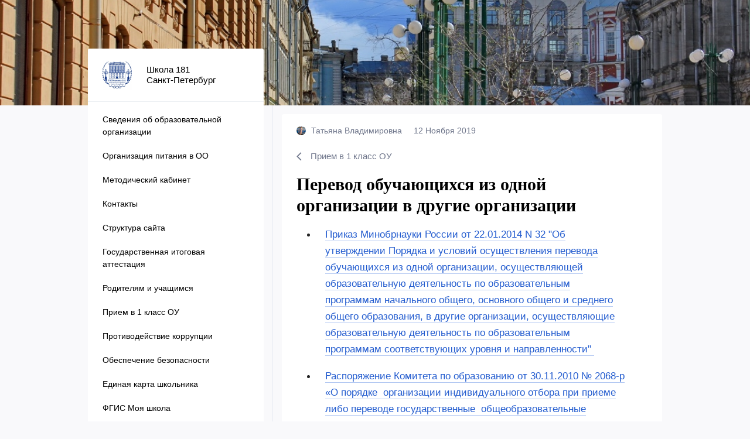

--- FILE ---
content_type: text/html; charset=utf-8
request_url: https://school181.ru/p/111/perevod-obuchayuschihsya-iz-odnoy-organizacii-v-drugie-organizacii
body_size: 24618
content:
<!DOCTYPE html>
<html>
<head>

    <meta http-equiv="Content-Type" content="text/html;charset=utf-8">
    <meta name="language" content="en-us">

    <meta name="viewport" content="width=device-width, initial-scale=1.0, maximum-scale=1.0, user-scalable=no">
    <meta name="apple-mobile-web-app-capable" content="yes">
    <meta name="apple-mobile-web-app-status-bar-style" content="black">
    <meta name="format-detection" content="telephone=no">
    <meta property="og:site_name" content="Школа 181" />

    <title>
        Перевод обучающихся из одной организации  в другие организации    </title>

    <base href="/" />

    <!-- <link href="https://fonts.googleapis.com/css?family=Lora:400,400i,700&subset=cyrillic" rel="stylesheet"> -->

    <link rel="stylesheet" type="text/css" media="all" href="/public/build/bundle.css?v=1661600801">
    <link rel="icon" type="image/png" href="/favicon.png">

    
            
        <script src="/public/build/HawkCatcher.bundle.js?v=1661600777" onload="new HawkCatcher({ token: 'eyJpbnRlZ3JhdGlvbklkIjoiMDA4NmU2NGMtNmM2ZS00MjFhLWI3MDktODhlZDQ5ZjExMDRlIiwic2VjcmV0IjoiNzllNzQ4ZTQtZTU2YS00MTkxLWI5ZGEtNDY5NTdjZWUzNzljIn0=', release: 'a1adfe11aab59a72263a' });"></script>
    </head>
<body class="body--with-branding">
    
            <div class="branding " id="brandingSection" data-src="/upload/branding/o_d8ca980709f687a9e760072792e52e94.jpg">
    <div class="branding__preloader branding__preloader--shown" style="background-image: url(/upload/branding/preload_d8ca980709f687a9e760072792e52e94.jpg); "></div>
    <div class="branding__content center-col">
            </div>
</div>    
    <div class="center-col" id="js-layout-holder" data-module="layout">
        <div class="grid-cols-wrapper">
                        <div class="grid-col grid-col--left">
                                    <aside class="island main-aside main-aside--offset-top">

    <a class="site-head site-head--in-aside clear" href="/">
        
        <span class="site-head__logo " data-placeholder="Ш">
                            <img id="js-site-logo" src="/upload/logo/m_1fb1975dedafcafeec201744b6ce61b2.jpg">
                                </span>

        <div class="r_col site-head__title">
            Школа 181<br>
            Санкт-Петербург        </div>

        <span class="mobile-menu-toggler" id="js-mobile-menu-toggler">
            <svg width="20px" height="15px" viewBox="0 0 20 15" version="1.1" xmlns="http://www.w3.org/2000/svg" xmlns:xlink="http://www.w3.org/1999/xlink">
    <defs></defs>
    <g id="Page-1" stroke="none" stroke-width="1" fill-rule="evenodd">
        <g id="Group">
            <rect id="Rectangle-1" x="0" y="0" width="20" height="3" rx="2"></rect>
            <rect id="Rectangle-1" x="0" y="6" width="20" height="3" rx="2"></rect>
            <rect id="Rectangle-1" x="0" y="12" width="20" height="3" rx="2"></rect>
        </g>
    </g>
</svg>        </span>
    </a>

    <div class="mobile-menu-holder" id="js-mobile-menu-holder">

        
                
        <ul class="aside-menu js-emoji-included" id="js-site-menu">
                        <li><a href="/p/5/Svedeniya-ob-obrazovatelnoy-organizacii">Сведения об образовательной организации</a></li>
                                                <li><a href="/p/657/Organizaciya-pitaniya-v-OO">Организация питания в ОО</a></li>
                                    <li><a href="/p/691/Metodicheskiy-kabinet">Методический кабинет</a></li>
                                                <li><a href="/p/19/Kontakty">Контакты</a></li>
                                                <li><a href="/p/637/Struktura-sayta">Структура сайта</a></li>
                                                <li><a href="/p/91/Gosudarstvennaya-itogovaya-attestaciya">Государственная итоговая аттестация</a></li>
                                <li><a href="/p/94/Roditelyam-i-uchaschimsya">Родителям и учащимся</a></li>
                                                <li><a href="/p/95/Priem-v-1-klass-OU">Прием в 1 класс ОУ</a></li>
                                    <li><a href="/p/199/Protivodeystvie-korrupcii">Противодействие коррупции</a></li>
                                    <li><a href="/p/316/Obespechenie-bezopasnosti">Обеспечение безопасности</a></li>
                                    <li><a href="/p/505/Edinaya-karta-shkolnika">Единая карта школьника</a></li>
                                    <li><a href="/p/591/FGIS-Moya-shkola">ФГИС Моя школа</a></li>
                                                <li><a href="/p/123/Muzey-istorii-shkoly-strukturnoe-podrazdelenie-shkoly">Музей истории школы (структурное подразделение школы)</a></li>
                                <li><a href="/p/254/Telefon-doveriya">Телефон доверия</a></li>
                                <li><a href="/p/649/Nastavnichestvo">Наставничество</a></li>
                        </ul>

                    <section class="aside-section">
                <a class="button master" href="/auth">Войти на сайт</a>
            </section>
        
                <footer class="site-footer">

    <a class="codex clearfix" href="https://ifmo.su/media">
        <svg width="55px" height="54px" viewBox="0 0 55 54" version="1.1" xmlns="http://www.w3.org/2000/svg" xmlns:xlink="http://www.w3.org/1999/xlink">
    <defs>
        <polygon id="path-1" points="0 53.5286264 53.9136 53.5286264 53.9136 0.21280253 0 0.21280253"></polygon>
        <polygon id="path-3" points="0 55.5782191 53.9136 55.5782191 53.9136 2.26239523 0 2.26239523"></polygon>
    </defs>


    <g id="Group-3" transform="translate(1.000000, 0.049593)">
        <mask id="mask-2" fill="white">
            <use xlink:href="#path-1"></use>
        </mask>
        <g id="Clip-2"></g>
        <path d="M50.1667112,34.0001503 L50.1667112,29.7336039 C49.0875015,29.7336039 48.0359502,29.7320295 46.9841356,29.7372774 C46.9109063,29.7372774 46.8360966,29.780835 46.7649746,29.8107481 C45.9370624,30.1605209 45.2013454,30.616039 44.7814624,31.4585901 C44.6784673,31.6656199 44.5209454,31.845623 44.3873941,32.037434 C44.1774527,32.3381389 43.9664576,32.6388438 43.7359698,32.9684122 C43.2070332,32.1967079 42.7252478,31.4735466 42.2189649,30.7682282 C42.0896283,30.5879627 41.9028673,30.4260649 41.7074137,30.3195324 C41.0712673,29.9734331 40.4190527,29.6567221 39.737599,29.3103604 C41.2722527,28.2198458 42.9388771,27.6108265 44.799638,27.4444679 C44.7148185,27.2327149 44.6550234,27.0841992 44.5799502,26.8965867 C45.0203795,26.8197049 45.4263015,26.7438726 45.8338039,26.679061 C47.5844576,26.4014469 49.2028771,25.7982002 50.5960771,24.6882684 C52.3707015,23.2736957 53.1712185,21.4180367 52.8817259,19.1706216 C52.6586137,17.4411746 51.520399,16.4094366 49.962038,15.7775889 C49.7505161,15.692048 49.5368868,15.6114927 49.3156185,15.5249023 C49.5387307,15.0313369 49.789238,14.5818538 49.5529551,14.0491915 C49.301921,13.4837298 48.7463795,13.4687733 48.3091112,13.3609288 C48.3894527,11.657459 48.4650527,10.0017451 48.5485551,8.34629364 C48.561199,8.09334464 48.5008771,7.91019277 48.2746039,7.75852833 C47.5952576,7.30327261 46.95516,6.78582922 46.2560576,6.36416009 C40.9975112,3.19416335 35.2561259,1.58620539 29.149121,1.23485818 C24.3365356,0.958031216 19.6185161,1.53425114 15.0290429,3.02255687 C11.6481161,4.11884413 8.44499415,5.57986076 5.61592098,7.7713857 C5.41994049,7.92278774 5.32853561,8.07681374 5.34565756,8.32372765 C5.45839902,9.96474741 5.55586244,11.6073415 5.67861366,13.2478365 C5.69599902,13.4784819 5.62909171,13.5897375 5.45523805,13.7193607 C4.90417463,14.1313212 4.34810634,14.5409202 3.83602829,14.9982751 C2.98309171,15.7607956 2.25659415,16.6366709 1.63072098,17.6146179 C2.87746244,17.7591976 4.08969659,17.9003663 5.30193073,18.0410101 C5.3122039,18.0856173 5.32247707,18.1299621 5.33248683,18.1743069 C2.92803805,19.9454747 1.44343317,22.2453689 1.12496488,25.3174922 C3.18697463,24.4631333 5.22975512,23.799011 7.47352098,23.6048385 C6.52680878,25.4313717 5.89435024,27.2607912 6.11114049,29.3153459 C6.45990146,29.3877669 6.80839902,29.4599256 7.18429171,29.537857 C7.11316976,29.6971309 7.05890634,29.8251798 6.9988478,29.9503423 C5.9114722,32.2156003 4.82646732,34.4819079 3.73013561,36.7427052 C3.62819415,36.9536709 3.63082829,37.1105833 3.74752098,37.3126276 C4.67368683,38.918224 5.62092585,40.5133246 6.49335512,42.1477845 C6.90033073,42.910305 7.41767707,43.4686821 8.2498039,43.7153336 C8.49109171,43.7872299 8.74476,43.8992726 8.98473073,43.8819545 C11.7745551,43.6814846 14.5635893,43.4671077 17.3507795,43.2333135 C17.6900576,43.2049748 17.87076,43.3275134 18.0635795,43.5657683 C19.8310917,45.7509957 21.7376868,47.8086991 23.8426332,49.6759036 C24.850721,50.5698841 25.8954234,51.4231934 26.9222137,52.2935583 C27.0225746,52.2219244 27.0757844,52.1870259 27.1260966,52.147929 C30.3929649,49.6050568 33.3094917,46.7079511 35.9183502,43.5022686 C36.094838,43.2855302 36.2681649,43.2125843 36.5463307,43.2364623 C37.6481941,43.331187 38.7511112,43.4382442 39.8556088,43.4655333 C40.7641259,43.4880993 41.583082,43.1968406 42.1625941,42.4377312 C42.6488576,41.8016852 43.1272185,41.159604 43.6345551,40.4868227 C44.1850917,41.3668963 44.6347405,42.2608768 45.2548185,43.0157879 C45.6617941,43.5114525 46.2647502,43.985863 46.8682332,44.1519592 C47.9216283,44.4419059 49.042721,44.4870379 50.1364185,44.6347664 C50.1574917,44.5835994 50.18436,44.5484384 50.1846234,44.5132775 C50.1891015,43.1905431 50.1956868,41.867284 50.1819893,40.5445496 C50.181199,40.4605832 50.0294722,40.3217761 49.931482,40.3052452 C49.496321,40.2315121 49.0519405,40.2105205 48.6173063,40.1331139 C48.463999,40.1060872 48.2764478,40.0066394 48.1950527,39.8814769 C47.5936771,38.9581081 47.0202234,38.0163716 46.4246429,37.0888045 C46.3058429,36.9043406 46.3203307,36.7799653 46.4436088,36.6080964 C47.0036283,35.8282578 47.556799,35.0431713 48.0962722,34.2486385 C48.2303502,34.0507925 48.376282,33.9862433 48.6091405,33.99464 C49.1138429,34.0124828 49.6193356,34.0001503 50.1667112,34.0001503 L50.1667112,34.0001503 Z M53.9137844,20.6828053 C53.8471405,20.9961052 53.7889259,21.312029 53.7125356,21.6229674 C53.200721,23.7058607 51.8802234,25.1540199 50.0671405,26.2104231 C48.8196088,26.9369955 47.4714527,27.3859538 46.0258332,27.6236838 C46.1009063,27.7963399 46.1670234,27.9477419 46.2497356,28.1377161 C44.7675015,28.4888009 43.1986039,28.4601998 41.7261161,29.2786105 C42.8285063,29.5470409 43.1498722,30.4948124 43.7517746,31.2610065 C44.035999,30.8519323 44.2807112,30.4588643 44.5688868,30.1006948 C44.7401063,29.8873675 44.9669063,29.7105131 45.1918624,29.5499272 C46.1422624,28.8721603 47.2056673,28.6876965 48.3610039,28.7687766 C49.2779502,28.832801 50.202799,28.7813716 51.1471405,28.7813716 L51.1471405,34.9875435 C50.4670039,34.9875435 49.80636,35.0040744 49.1472966,34.9794092 C48.8633356,34.9691758 48.6965941,35.0570782 48.545921,35.2927092 C48.2527405,35.751376 47.9355893,36.1956111 47.6100088,36.6322368 C47.4825161,36.8035809 47.465921,36.9305802 47.5855112,37.1145192 C47.9882722,37.7340343 48.3641649,38.37113 48.7729844,38.9867092 C48.8522722,39.106099 49.024282,39.2118443 49.1673161,39.2333607 C49.8092576,39.3296597 50.4564673,39.3931594 51.1355502,39.4724027 L51.1355502,45.7420743 C50.5167893,45.6596822 49.9025063,45.5799141 49.2887502,45.4954228 C48.4263307,45.3762954 47.563121,45.2616286 46.7033356,45.1264951 C46.5073551,45.0957949 46.3153259,45.0047437 46.1348868,44.9152669 C45.0667405,44.384179 44.2675405,43.5867599 43.7586234,42.505954 C43.72596,42.4361568 43.6774917,42.3737068 43.6335015,42.3096823 C43.6192771,42.2889531 43.5958332,42.2745214 43.5420966,42.2262406 C43.2286332,42.6350524 42.9270234,43.0496369 42.6009161,43.4442793 C42.4836966,43.5862351 42.3211698,43.7051002 42.1565356,43.7916906 C41.9165649,43.9176403 41.6391893,43.9766792 41.4068576,44.1136495 C40.7638624,44.491761 40.0781941,44.470507 39.3732966,44.4025467 C38.5319502,44.3212041 37.6882332,44.2561301 36.8439893,44.2151965 C36.6999015,44.2083742 36.505238,44.3238281 36.4061941,44.4424307 C34.3855405,46.8577788 32.2229063,49.1345822 29.818721,51.1762795 C29.0168868,51.8574575 28.1916088,52.5113464 27.3805551,53.1820286 C27.2554332,53.2854123 27.1498039,53.412674 27.0349551,53.5286527 L26.8787502,53.5286527 C26.388799,53.1103947 25.9096478,52.6792793 25.4073161,52.2759779 C22.5073844,49.9485322 19.8951015,47.3350757 17.5504478,44.4552881 C17.3829161,44.2495702 17.2161746,44.1839714 16.9553941,44.2052255 C14.6997746,44.3904765 12.4431015,44.5615582 10.1866917,44.738675 C9.96647707,44.755993 9.7402039,44.7588794 9.52841854,44.8131952 C8.78269171,45.0031693 8.15286732,44.7189953 7.48195024,44.4395444 C6.71989171,44.1217838 6.21993073,43.636615 5.82928683,42.9173897 C4.82172585,41.0617306 3.75278927,39.238871 2.69570634,37.4102386 C2.5582039,37.1719838 2.54397951,36.984896 2.66488683,36.7353581 C3.6453161,34.707043 4.61231122,32.6726928 5.58325756,30.6396546 C5.6380478,30.5252503 5.69073073,30.409534 5.76448683,30.2523592 C5.2113161,30.2460617 5.20209659,29.8592912 5.15125756,29.4809173 C4.95633073,28.0338076 5.22000878,26.6459992 5.67624293,25.2807568 C5.72102341,25.1469353 5.76343317,25.0125889 5.82349171,24.8270755 C3.84208683,25.1660901 2.07273073,26.0115276 0.180096585,26.6955919 C-0.0393278049,23.5817477 1.05226244,21.0029274 3.17143317,18.7358327 C2.06588195,18.655015 1.03303317,18.5791827 -7.90243902e-05,18.5033505 L-7.90243902e-05,18.4256815 C0.0339014634,18.3913077 0.0792087805,18.3619195 0.100281951,18.3209858 C1.15657463,16.2632825 2.63801854,14.5695213 4.49640878,13.1919463 C4.59018439,13.122674 4.64286732,12.9342742 4.63680878,12.804651 C4.55989171,11.1347677 4.46374537,9.46619647 4.39104293,7.79683803 C4.38498439,7.65750617 4.47533561,7.46753202 4.58438927,7.37753046 C5.05563805,6.9902351 5.53189171,6.60398933 6.03975512,6.26707386 C11.3415015,2.74887864 17.2232868,0.92864295 23.5310137,0.366329977 C24.1258039,0.313063746 24.7208576,0.263995839 25.3159112,0.212566374 L28.5977941,0.212566374 C28.7511015,0.235394759 28.9041454,0.272130091 29.0582429,0.278689971 C32.3996576,0.429567227 35.6678429,1.00604954 38.8525259,2.0146968 C42.5922234,3.19836167 46.1243502,4.8021213 49.2120966,7.2707356 C49.4323112,7.44654041 49.5529551,7.61631012 49.5353063,7.91491589 C49.4504868,9.33736042 49.3825259,10.7608545 49.3222039,12.1843486 C49.3153551,12.3428354 49.345121,12.5984083 49.4433746,12.6508874 C50.3932478,13.1601965 50.7262039,13.9542044 50.5931795,14.9906656 C50.716721,15.0512789 50.8336771,15.1069067 50.9485259,15.166208 C52.3309259,15.8788734 53.3042429,16.9360638 53.7233356,18.4542826 C53.7984088,18.7269112 53.8508283,19.005575 53.9137844,19.2818771 L53.9137844,20.6828053 Z" id="Fill-1" mask="url(#mask-2)"></path>
    </g>
    <path class="inner" d="M36.1627717,16.1812577 C36.0102546,16.1054255 35.8601083,16.032742 35.7118059,15.956385 C35.5621863,15.8795032 35.4136205,15.8005222 35.2663717,15.7189173 C34.8248888,15.474365 34.6049376,15.559381 34.4374059,16.0424506 C34.2999034,16.4381426 34.4131717,16.8086447 34.75324,17.0749758 C35.5811522,17.7228297 37.2778059,17.6488342 38.1054546,16.9065181 C37.6571229,16.7527545 37.2251229,16.6042388 36.8047132,16.4599214 C36.5434059,16.737798 36.4095912,17.1311284 35.8653766,17.1492337 C35.97364,16.7968369 36.0613571,16.5108261 36.1627717,16.1812577 L36.1627717,16.1812577 Z M26.9364107,39.9222531 L29.1843912,39.9222531 L29.1843912,36.3101204 L26.9364107,36.3101204 L26.9364107,39.9222531 Z M48.4558059,23.4105086 C48.6014741,23.3278541 48.7268595,23.270652 48.8374937,23.1921958 C49.7249376,22.5663832 50.2928595,21.7319663 50.4962156,20.6598194 C50.7066839,19.5506748 50.1838059,18.6238949 49.1088107,18.2917025 C47.7585473,17.8744941 46.454118,18.1843829 45.1620693,18.6270436 C45.5664107,18.6876569 45.9704888,18.7480078 46.3748302,18.8083587 C44.7888107,19.0492375 43.2873473,19.5134147 41.8941473,20.3032243 C40.6853376,20.9888631 38.4231327,22.6960064 38.1225766,23.1706794 C38.3246156,23.0869753 38.4892498,23.0184901 38.6544107,22.9507922 C40.372401,22.2480978 42.1090937,21.6002439 43.9392985,21.2462728 C44.9645083,21.0476396 45.9963034,20.9135556 47.0273083,21.2082255 C47.7235132,21.4071211 48.228479,21.825379 48.3939034,22.5551002 C48.4523815,22.8130347 48.4349961,23.0882873 48.4558059,23.4105086 L48.4558059,23.4105086 Z M29.5052302,27.5025622 C29.5234059,27.5309009 29.5418449,27.5589772 29.5600205,27.5875782 C29.2144205,27.953882 28.8688205,28.3204481 28.5226937,28.687539 C30.8046546,29.1881891 33.6144985,27.7103792 35.1077961,25.355382 C32.611679,25.8817469 30.1919522,25.4327886 27.7822351,24.8075008 C29.1467229,25.6214508 30.6442351,26.0515166 32.1749376,26.4193947 C31.5477473,26.4259546 30.9260888,26.4075869 30.3118059,26.3296555 C28.481601,26.0979605 26.7707229,25.522003 25.4130839,24.2402023 C24.5738449,23.4477687 23.4675034,23.259369 22.5292205,22.6996799 C22.9817668,23.5330472 23.6526839,24.1444281 24.4574156,24.6272353 C24.4397668,24.6634458 24.422118,24.6999188 24.4042059,24.7363917 C22.7826254,24.5718699 21.1610449,24.4076105 19.542362,24.2438759 C21.5896205,25.6411305 23.8781668,26.470037 26.3716498,26.877012 C25.6427815,27.114742 24.9136498,27.3524721 24.1847815,27.5902022 C25.9762644,27.9622786 27.7477278,28.119191 29.5052302,27.5025622 L29.5052302,27.5025622 Z M18.2255522,18.0794248 C21.8050937,19.1116876 25.3661961,19.9209145 28.4931912,21.9379466 C28.2102839,20.6393526 27.437162,19.6734758 26.5033571,18.795239 C29.2152107,19.508954 31.7331912,20.5383305 33.5462741,22.8471461 C33.7575327,22.3491199 33.9529863,21.8880915 34.162401,21.3937389 C33.7717571,21.1749013 33.40324,20.9678714 33.0344595,20.7613664 C34.0201571,20.957638 34.8514937,21.4425444 35.5845766,22.1814494 C35.7031132,21.7996643 35.7997863,21.488726 35.8869766,21.2079631 C35.5079229,21.0636457 35.1902449,20.9424191 34.8725668,20.8214549 C36.7796888,21.0846373 39.929601,20.2945653 40.8094059,19.2491827 C39.2578937,19.7629526 37.720079,19.8080845 36.174362,19.3643742 C36.5357668,19.3607007 36.8966449,19.3997976 37.2583132,19.4095062 C37.6220888,19.4192148 37.9884985,19.4184276 38.3509571,19.3893018 C38.6978741,19.3612255 39.0411034,19.2909035 39.3859132,19.2386869 C36.1137766,19.0450392 33.0594839,18.3245019 30.4848693,16.0080769 C31.1544693,15.957697 31.7144888,15.9162385 32.2745083,15.8742553 C31.4597668,15.3379194 30.5897083,15.0185844 29.6743424,14.8181145 C28.7497571,14.615283 27.8209571,14.5872067 26.8047034,14.8123418 C26.9282449,14.7325737 26.9685473,14.6987247 27.0149083,14.6779954 C27.1574156,14.6158078 27.3007132,14.5546697 27.4466449,14.5003539 C29.9490839,13.5691132 32.4641668,13.6858791 34.9289376,14.5685766 C36.4393571,15.1096356 37.8654839,15.8797656 39.3558839,16.4811754 C40.1305863,16.7939506 40.9519132,17.024596 41.7735034,17.1770476 C42.287162,17.2720347 42.8411229,17.1523824 43.3769083,17.1292917 C43.3753278,17.0912444 43.3734839,17.0534594 43.3719034,17.0154121 C41.910479,16.9427287 41.0304107,16.6742983 40.2672985,16.0232958 C41.3330741,16.4210869 42.3314156,16.6745607 43.3863912,16.6270672 C44.456118,16.5793113 45.416001,16.2334744 46.2958059,15.5961163 C46.0026254,15.4992925 45.7104985,15.4869599 45.426801,15.430545 C45.1726059,15.3801651 44.8970741,15.3297852 44.6842351,15.1957012 C43.2112205,14.2691837 41.7779815,13.2775921 40.2825766,12.3899091 C38.2013376,11.1548147 36.0302741,10.094738 33.6424205,9.57073473 C33.0104888,9.43219005 32.3569571,9.39230598 31.7131717,9.30728992 C32.1514937,10.2458777 32.8592888,10.8404652 33.5702449,11.4353152 C32.8218839,11.1881389 32.1088205,10.8808741 31.3717863,10.6486543 C28.3793961,9.70639306 25.3377473,9.17451794 22.1907327,9.67989115 C21.3757278,9.81056397 20.5825863,10.0236289 19.7328107,10.4510707 C20.3974059,10.6751562 20.9524205,10.8958306 21.5261376,11.0461831 C22.1045961,11.1978475 22.7017571,11.2797148 23.2910156,11.3925448 C23.2022449,11.4434495 23.1155815,11.4549949 23.0286546,11.4602428 C20.28124,11.6189919 17.5783424,12.0537808 14.9304985,12.8002952 C13.0981863,13.3169514 11.3225083,13.9729395 9.7691522,15.1133091 C9.62269366,15.2208912 9.48650829,15.3423802 9.28420585,15.5079515 C10.1305571,15.395384 10.8739132,15.2788805 11.6214839,15.2027859 C12.358518,15.1277409 13.0989766,15.0681771 13.8391717,15.0498095 C14.5930644,15.030917 15.3495912,15.0482351 16.1026937,15.0917927 C16.8381473,15.1343007 17.5701766,15.2298126 18.3040498,15.3022337 L18.3040498,15.385413 C16.6837863,15.6939898 15.0635229,16.0028289 13.4432595,16.3114057 C14.1197083,16.4927208 14.7974741,16.5979413 15.4728693,16.715232 C16.1508985,16.8335722 16.8291912,16.9524373 17.5030059,17.0930811 C18.1615424,17.2303138 18.8142839,17.3958852 19.4693961,17.549124 C19.4659717,17.5819234 19.4625473,17.6147228 19.4591229,17.6472598 C19.0771717,17.7810814 18.6952205,17.9146406 18.2255522,18.0794248 L18.2255522,18.0794248 Z M30.1129278,8.77069168 C29.868479,8.23697979 29.6545863,7.76965389 29.404079,7.22177265 C29.626401,7.22177265 29.799201,7.21993589 29.9717376,7.22229744 C33.7219717,7.27346451 37.2169571,8.25665943 40.4269278,10.1721446 C42.177318,11.2162152 43.8650156,12.3655063 45.571679,13.4814732 C46.4385766,14.0482469 47.3615815,14.4250464 48.4115522,14.4305567 C48.7205376,14.4321311 48.8132595,14.5921922 48.7379229,14.854325 C48.6741766,15.0757866 48.581718,15.2930499 48.4729278,15.4966686 C48.3335815,15.7569646 48.1652595,16.0017794 47.9966741,16.2741456 C48.5179717,16.360736 49.0192498,16.4161014 49.5055132,16.5336545 C49.9061668,16.6304783 50.3065571,16.7656119 50.6766546,16.9453526 C52.048518,17.6136733 52.6975717,18.8776311 52.5434741,20.3958498 C52.3841083,21.9673349 51.6420693,23.1835367 50.3874254,24.1113663 C49.348518,24.8801843 48.1757961,25.3477726 46.8776888,25.6387689 C46.8776888,25.3217955 46.8869083,25.030012 46.8761083,24.7387533 C46.833962,23.598646 46.1730546,22.9494802 45.0366839,22.8998875 C44.14924,22.8615778 43.3065766,23.0659837 42.4760302,23.337038 C41.0030156,23.8180084 39.6227229,24.498924 38.2856302,25.2887337 C39.3113668,25.1459907 40.329201,24.9995741 41.3638937,25.1635711 C42.4249278,25.3322913 43.356362,25.7167003 44.06284,26.6621103 C43.7491132,26.7263971 43.4899132,26.7788762 43.2304498,26.8316176 C40.8884302,27.3089145 38.7979717,28.362169 36.800762,29.6258644 C35.6372595,30.3621454 34.4856107,31.1204676 33.1416693,31.5048766 C32.6556693,31.6442085 32.1638741,31.7630735 31.6409961,31.8997814 L31.6409961,32.273957 C31.6431034,35.0758133 31.64284,37.8774071 31.6517961,40.6790009 C31.6525863,40.9316876 31.5572302,41.0888623 31.3894351,41.2788364 C30.7978059,41.949781 30.0868498,42.1394928 29.2075717,42.0794043 C28.1578644,42.0077704 27.0989376,42.0783547 26.0447522,42.0557887 C25.8224302,42.051328 25.5858839,41.9390228 25.385162,41.8248809 C24.6115132,41.3845817 24.36364,40.7393519 24.4223815,39.8335635 C24.5140498,38.4252883 24.4516205,37.0073045 24.4421376,35.5932566 C24.4405571,35.343194 24.5248498,35.177885 24.6926449,34.9860741 C25.3027132,34.2870532 26.0307912,34.0167861 26.9627522,34.1138724 C27.6829278,34.188655 28.4173278,34.1285665 29.1754351,34.1285665 L29.1754351,32.0824085 C26.8995327,31.62794 24.636801,31.099476 22.3464107,30.7510151 C21.1805376,30.5736359 19.964879,30.7200525 18.762918,30.7200525 C19.5592205,29.6416081 20.7719815,29.1488299 22.067718,28.7623217 C18.9557376,28.071435 15.9327912,28.5180317 12.9522546,29.5077865 C12.8945668,28.7153529 13.3860985,27.6872884 14.3994546,26.5314375 C12.2133766,26.6571248 10.1492595,26.9662263 8.12781561,27.9389255 C8.13782537,25.7641938 9.12431317,24.1790642 10.8423034,22.8455717 C8.24766927,22.3674876 5.89880098,23.0630973 3.49303512,23.8111861 C4.26589366,21.0783398 6.14509366,19.376182 8.50528878,18.0127764 C7.27119122,17.39641 6.00469366,17.1056761 4.70079122,16.9398423 C4.67866439,16.9038942 4.65680098,16.867946 4.63467415,16.8317355 C5.24368878,16.240559 5.81608878,15.6053002 6.46830341,15.0655532 C8.66570829,13.2474167 11.2458546,12.207282 13.9932693,11.5617897 C15.2521278,11.2658079 16.5378546,11.0823936 17.834118,10.843614 C17.4995815,10.5875162 17.1466059,10.3167244 16.7470059,10.0102467 C21.0290741,7.74656311 25.4402156,7.37055075 30.1129278,8.77069168 L30.1129278,8.77069168 Z" id="Fill-4"></path>
    <path d="M7.50663122,12.8218903 C7.42918732,11.3868508 7.34542146,10.0302675 7.29800683,8.67237219 C7.29300195,8.52726763 7.47159707,8.33808067 7.6125239,8.232073 C8.94513854,7.22867365 10.3936556,6.41551084 11.8977532,5.69890947 C15.5157532,3.97471043 19.3234117,2.91200976 23.3025532,2.43313847 C26.2230312,2.08152886 29.1450898,2.04531832 32.066358,2.37121319 C37.7974702,3.01014557 43.150319,4.72201204 47.9618507,7.96757861 C48.4568068,8.30160773 48.6735971,8.64613267 48.6090605,9.2656478 C48.4776166,10.5259321 48.4365239,11.7954002 48.3567093,13.0863847 C47.76508,13.0554221 47.3133239,12.809033 46.8989727,12.4975698 C46.8167873,12.4356445 46.7957141,12.2464576 46.8044068,12.1199831 C46.8584068,11.3314854 46.9126702,10.5422006 47.0019678,9.75711406 C47.0420068,9.40471727 46.9434898,9.19506348 46.638719,8.99931664 C43.5380654,7.00799926 40.1684654,5.65613905 36.5989337,4.77265432 C33.2427678,3.94217342 29.8320751,3.61444178 26.3839776,3.77476527 C20.2864556,4.0589393 14.5864263,5.67476911 9.3837239,8.9192861 C8.9841239,9.16829917 8.84609463,9.43279356 8.90773366,9.88883647 C8.99097268,10.5044157 8.99597756,11.1302283 9.06104098,11.748169 C9.08632878,11.9885231 8.99913854,12.0911196 8.79314829,12.1832203 C8.3919678,12.3632235 8.00395805,12.5728772 7.50663122,12.8218903" id="Fill-6"></path>
    <path class="inner" d="M44.7157659,34.6626982 C45.4720293,33.583729 46.1814049,32.5454311 46.9197561,31.5278624 C47.2945951,31.0112062 47.8496098,30.7540589 48.4783805,30.7152244 C49.0468293,30.6800634 49.6192293,30.7078773 50.2250829,30.7078773 L50.2250829,33.1087937 C49.8310146,33.1087937 49.4440585,33.090426 49.0605268,33.1182399 C48.9188098,33.1284733 48.7349463,33.2124398 48.6553951,33.3231706 C47.8606732,34.4294289 47.088078,35.5514308 46.2967805,36.6603131 C46.1761366,36.8292956 46.1922049,36.9381896 46.2965171,37.1016619 C47.0820195,38.3383306 47.853561,39.5841831 48.6424878,40.8187526 C48.7122927,40.9279091 48.8669171,41.0236833 48.9965171,41.0472989 C49.3919024,41.1202448 49.7946634,41.1548809 50.2266634,41.2084096 L50.2266634,43.6135242 C49.735922,43.5523861 49.2536098,43.4836386 48.7694537,43.4340459 C47.8193171,43.3361725 47.1518244,42.8502165 46.6666146,42.0373161 C46.0433756,40.9935079 45.374039,39.9767264 44.6912683,38.8953956 C44.5535024,39.0769731 44.4465561,39.2165674 44.3414537,39.3572112 C43.7039902,40.2092085 43.0654732,41.060681 42.4301171,41.9145151 C42.0847805,42.3781675 41.5669073,42.5285199 41.0448195,42.5857221 C40.6410049,42.6300669 40.2216488,42.534555 39.7880683,42.4996565 L39.7880683,40.2585388 C40.5303707,40.5776114 40.7785073,40.0131993 41.103561,39.5726377 C41.7505073,38.6954505 42.3971902,37.817476 43.0565171,36.949735 C43.1966537,36.7650088 43.2077171,36.6364351 43.0715317,36.4399011 C42.3244878,35.3638183 41.5998341,34.2722541 40.8472585,33.2001072 C40.7566439,33.0710088 40.5448585,32.9673626 40.383122,32.957654 C39.8676195,32.9272162 39.3492195,32.946371 38.8079024,32.946371 L38.8079024,30.7042038 C39.5222829,30.7042038 40.2321854,30.6892473 40.9407707,30.7118133 C41.1896976,30.7202099 41.441522,30.8020772 41.6817561,30.881583 C42.2109561,31.0573878 42.5555024,31.4354993 42.8526341,31.9004636 C43.4379415,32.8164854 44.0664488,33.7054804 44.7157659,34.6626982" id="Fill-8"></path>
    <path class="inner" d="M15.5850312,30.6803783 L15.5850312,32.9291054 C14.8018995,32.9291054 14.0379971,32.9254319 13.2740946,32.9298926 C12.3758507,32.9354029 11.4781337,32.9548202 10.5804166,32.9521962 C10.3449239,32.951409 10.2095288,33.0120223 10.1038995,33.2405686 C9.58181171,34.3680808 9.03180195,35.4824734 8.51234829,36.6112976 C8.45018244,36.7464312 8.45650439,36.9731407 8.52973366,37.1014519 C9.16034829,38.2035119 9.81862146,39.2898281 10.4563483,40.3876898 C10.5725141,40.5881597 10.6986898,40.630143 10.9260166,40.6104633 C12.2338702,40.4968462 13.5438312,40.4063198 14.8832946,40.3055601 L14.8832946,42.5272605 C14.138358,42.6002063 13.3923678,42.6731522 12.6461141,42.7466229 C11.8184654,42.8284902 10.9921337,42.9536527 10.162641,42.9788426 C9.5096361,42.9987847 8.91958732,42.7615794 8.56792878,42.1509857 C7.64360683,40.5456517 6.71902146,38.9400553 5.81392878,37.3237007 C5.73042634,37.1743978 5.71567512,36.9156761 5.78706049,36.7624373 C6.59495317,35.0261681 7.40864098,33.2912108 8.2605239,31.5761956 C8.53263122,31.0285768 9.11056293,30.6934981 9.6697922,30.6746056 C11.580602,30.6090068 13.4950995,30.6499405 15.40828,30.6520396 C15.4583288,30.6520396 15.5083776,30.667521 15.5850312,30.6803783" id="Fill-10"></path>
    <mask id="mask-4" fill="white">
        <use xlink:href="#path-3"></use>
    </mask>
    <path class="inner" d="M18.4946829,40.0832326 L20.7439805,40.0832326 L20.7439805,36.4002532 L18.4946829,36.4002532 L18.4946829,40.0832326 Z M16.0109463,38.3886842 C16.0109463,37.4813215 16.0014634,36.5736964 16.0201659,35.6668585 C16.0233268,35.5094214 16.1068293,35.3157737 16.2187805,35.2045181 C17.2050049,34.2228976 17.2092195,34.2255215 18.6184878,34.2082034 C19.6073463,34.1956085 20.5964683,34.1984948 21.5848,34.1738297 C21.8771902,34.1664826 22.0789659,34.2814117 22.3199902,34.4320266 C23.0817854,34.9098483 23.2685463,35.5595389 23.2229756,36.4272799 C23.147639,37.862057 23.209278,39.3039188 23.1874146,40.7423694 C23.1845171,40.9305068 23.0625561,41.1417349 22.9403317,41.2989097 C22.3642439,42.0414882 21.6077171,42.2784311 20.660478,42.2451069 C19.5994439,42.2081091 18.5323512,42.3526889 17.4671024,42.4049056 C17.3388195,42.4109406 17.2065854,42.3345836 17.0764585,42.2952244 C17.0651317,42.2918132 17.0572293,42.2779063 17.0464293,42.271084 C16.2011317,41.7843408 15.8384098,41.0929294 15.9925073,40.0974019 C16.0786439,39.5403369 16.0080488,38.9591314 16.0080488,38.3886842 L16.0109463,38.3886842 Z" id="Fill-12" mask="url(#mask-4)"></path>
    <path class="inner" d="M38.7225561,34.1919612 L38.7225561,36.4031658 L35.2473268,36.4031658 L35.2473268,37.1559777 L37.8498634,37.1559777 L37.8498634,39.3461906 L35.2486439,39.3461906 L35.2486439,40.0622672 C36.4031902,40.1163206 37.542722,40.1695869 38.7080683,40.2241651 L38.7080683,42.4177892 C37.7236878,42.3658349 36.752478,42.3130935 35.7815317,42.2640256 C35.3005366,42.2396228 34.8174341,42.2409348 34.3390732,42.1921293 C34.1488878,42.172712 33.9547512,42.0735266 33.7874829,41.9706677 C32.9550927,41.4587346 32.7053756,40.7290135 32.7699122,39.7518537 C32.8610537,38.3703428 32.7954634,36.9780737 32.7846634,35.5902653 C32.7825561,35.3388907 32.8692195,35.1756809 33.0409659,34.9859691 C33.6220585,34.343888 34.2906049,34.1040588 35.1746244,34.1707072 C36.3381268,34.2578224 37.5134829,34.1919612 38.7225561,34.1919612" id="Fill-14" mask="url(#mask-4)"></path>
    <path d="M20.4601249,43.7996412 C21.110759,43.7639554 21.7026517,43.7188234 22.2950712,43.7096396 C22.4057054,43.7080652 22.53952,43.8316534 22.6272371,43.929002 C24.216681,45.7017442 25.9075395,47.3708402 27.7361639,48.8998172 C27.8038615,48.9564946 27.87472,49.0100232 28.0090615,49.1170804 C29.1941639,47.9977024 30.383481,46.8959048 31.54672,45.7668182 C32.1241249,45.2066044 32.645159,44.588926 33.2109737,44.0155924 C33.3303005,43.8948906 33.5310224,43.7985916 33.6988176,43.7907197 C34.2778029,43.7631682 34.8588956,43.7799615 35.5308663,43.7799615 C35.0822712,44.2884835 34.6974224,44.7377041 34.2986127,45.1740674 C32.4204663,47.2296716 30.4179883,49.1556525 28.2500859,50.9087151 C28.0572663,51.0645778 27.9268761,51.1314886 27.6908566,50.9409897 C25.1341541,48.8772512 22.7892371,46.5996606 20.6692761,44.0922118 C20.6060566,44.0176916 20.5546907,43.9329379 20.4601249,43.7996412" id="Fill-15" mask="url(#mask-4)"></path>
    <path d="M13.8711766,35.5441887 L13.8711766,37.925163 C13.1994693,37.9540265 12.5409327,37.995485 11.8818693,38.004144 C11.5768351,38.0080799 11.0154985,36.8590512 11.1208644,36.575402 C11.4327473,35.7333757 11.9888156,35.3668096 12.89944,35.5355297 C13.1994693,35.5908951 13.5184644,35.5441887 13.8711766,35.5441887" id="Fill-16" mask="url(#mask-4)"></path>
    <path d="M31.2553834,44.6273144 C30.1740663,45.593716 29.0922224,46.5598553 27.9561151,47.5753248 C26.8405541,46.5800597 25.7479102,45.6060486 24.6552663,44.6312503 C24.6758127,44.6047484 24.6966224,44.5782465 24.7169054,44.5517446 C24.8217444,44.6144571 24.9297444,44.6727088 25.0308956,44.7406692 C25.8698712,45.3053437 26.7167493,45.8589976 27.5407102,46.4444014 C27.8341541,46.6530056 28.0404078,46.6855426 28.3528176,46.4588331 C29.1709834,45.8652951 30.0218127,45.3168891 30.8605249,44.7516898 C30.9648371,44.6811054 31.0733639,44.6168186 31.1800468,44.549383 C31.2053346,44.5753602 31.230359,44.6013373 31.2553834,44.6273144" id="Fill-17" mask="url(#mask-4)"></path>
    <path d="M40.1110146,36.7685249 C40.1110146,36.496421 40.0967902,36.2232676 40.1168098,35.9530005 C40.1270829,35.8168174 40.1874049,35.5788249 40.2477268,35.5714778 C40.4716293,35.5441887 40.7508488,35.430834 40.9002049,35.736262 C40.9115317,35.7593528 40.924439,35.7819188 40.9381366,35.8042224 C41.5700683,36.83701 41.5624293,36.8317621 40.9065268,37.8390974 C40.7292488,38.111726 40.4916488,38.004144 40.2848683,37.9771173 C40.2126927,37.9676711 40.1299805,37.7509326 40.1189171,37.6231461 C40.0938927,37.3402841 40.1110146,37.0537485 40.1110146,36.7685249" id="Fill-18" mask="url(#mask-4)"></path>
    <path d="M9.70129659,11.2318802 C9.66310146,10.7320173 9.61384293,10.231892 9.5972478,9.7309795 C9.59408683,9.63599242 9.69839902,9.49219984 9.79085756,9.44575588 C11.1901161,8.74253667 12.5956966,8.05112525 14.0004868,7.35892664 C14.018399,7.3500052 14.0486917,7.36601131 14.1290332,7.38018065 C13.7613063,7.59350797 13.42756,7.77928379 13.1014527,7.9771298 C12.2140088,8.51504001 11.33236,9.06239646 10.442282,9.59637075 C10.2162722,9.73150429 10.0790332,9.88736705 10.0405746,10.1647188 C9.98973561,10.5294482 9.87778439,10.8857809 9.79243805,11.2455248 C9.76188195,11.2408016 9.73158927,11.2363409 9.70129659,11.2318802" id="Fill-19" mask="url(#mask-4)"></path>
    <path d="M46.1165522,11.2946451 C46.0591278,11.059539 45.9632449,10.8254825 45.9521815,10.5880148 C45.9242595,9.99316481 45.6042107,9.64680311 45.1047766,9.36446584 C44.10064,8.79690497 43.1215278,8.1847369 42.1324059,7.5909365 C42.0249327,7.52638727 41.9179863,7.46236284 41.8413327,7.33326439 C42.1118595,7.4426832 42.3916059,7.53452153 42.6518595,7.66519435 C43.7855961,8.23485439 44.9122205,8.81947096 46.0454302,9.38965578 C46.2780254,9.50720885 46.3480937,9.66858191 46.3162205,9.91811977 C46.2577424,10.3759994 46.2216546,10.8370279 46.1763473,11.2962195 C46.1563278,11.2956947 46.1363083,11.2951699 46.1165522,11.2946451" id="Fill-20" mask="url(#mask-4)"></path>
    <path d="M28.2481102,12.8749204 C26.2798761,13.2401746 24.1422663,13.6366537 22.00492,14.0333953 C21.9943834,14.1024053 21.9835834,14.1711528 21.9730468,14.2404252 C22.648442,14.5859997 23.3238371,14.9313118 23.9499737,15.2516964 C23.1410273,15.3844684 20.8590663,14.6219478 19.8591444,13.7751984 C22.6887444,13.0816878 25.5489005,12.8827923 28.2481102,12.8749204" id="Fill-21" mask="url(#mask-4)"></path>
</svg>        <span class="codex__title">CodeX Media</span>
        Медиа-платформа для<br> развития сообщества
    </a>

    
</footer>

<div id="js-contrast-version-holder"></div>

    </div>

</aside>
                            </div>

                        <div class="grid-content ">
                <article class="article  island island--padded" itemscope itemtype="http://schema.org/Article">

    
    <script type="application/ld+json">
        {
            "@context": "http://schema.org",
            "@type": "Article",
            "mainEntityOfPage": {
                "@type": "WebPage",
                "@id": "https://school181.ru/p/111/perevod-obuchayuschihsya-iz-odnoy-organizacii-v-drugie-organizacii"
            },
            "headline": "Перевод обучающихся из одной организации  в другие организации",
            "datePublished": "2019-11-12T09:22:26+0300",
            "image": {
                "@type": "ImageObject",
                "url": "https://school181.ru/public/app/img/meta-image.png"
            },
            "author": {
                "@type": "Person",
                "name": "Татьяна Владимировна",
                "image": "upload/users/s_e7a12dc0155e3c5ebcc175ced10d8091.jpg"
            },
            "publisher": {
                "@type": "Organization",
                "name": "Школа 181",
                "logo": {
                    "@type": "ImageObject",
                    "url": "https://school181.ru/upload/logo/m_1fb1975dedafcafeec201744b6ce61b2.jpg"
                }
            }
        }
    </script>

    <meta itemprop="datePublished" content="2019-11-12T09:22:26+0300" />

    <meta itemscope itemtype="http://schema.org/ImageObject" itemprop="image" itemref="coverUrl">
    <meta itemprop="url" id="coverUrl" content="https://school181.ru/public/app/img/meta-image.png">

    <div itemscope itemtype="http://schema.org/Organization" itemprop="publisher">
        <meta itemprop="name" content="Школа 181"/>
        <meta itemscope itemtype="http://schema.org/ImageObject" itemprop="logo" itemref="organizationImgUrl">
        <meta itemprop="url" content="https://school181.ru/upload/logo/m_1fb1975dedafcafeec201744b6ce61b2.jpg" id="organizationImgUrl" />
    </div>

        <header class="article__information">

        
        <div class="article__information-section">
            <a class="article__author" href="/user/4" itemscope itemtype="http://schema.org/Person" itemprop="author">
                <img src="upload/users/s_e7a12dc0155e3c5ebcc175ced10d8091.jpg" alt="Татьяна Владимировна" itemprop="image">
                <span class="article__author-name" itemprop="name">
                    Татьяна Владимировна                </span>
            </a>
            <time class="article__time">
                <a href="/p/111/perevod-obuchayuschihsya-iz-odnoy-organizacii-v-drugie-organizacii">
                    12 Ноября 2019                </a>
            </time>
        </div>

                    </header>

            <div class="article__parent js-emoji-included">
            <a href="/p/95/priem-v-1-klass-ou">
                <svg width="9px" height="15px">
    <path d="M1.36346739,0.151333333 C1.48519431,0.151333333 1.59260042,0.197159938 1.68568571,0.29096127 L8.22170524,6.82554872 C8.31479054,6.91863401 8.36133318,7.02604012 8.36133318,7.14776704 C8.36133318,7.26949396 8.31550658,7.37690006 8.22170524,7.46998536 L1.68640175,14.0052888 C1.59331646,14.0983741 1.48591035,14.1463489 1.36418343,14.1463489 C1.24245651,14.1463489 1.13505041,14.0990902 1.04196512,14.0052888 L0.34024523,13.303569 C0.247159938,13.2104837 0.202049374,13.1030776 0.202049374,12.9827827 C0.202049374,12.8610558 0.247875979,12.7536497 0.34024523,12.6605644 L5.85089448,7.14919912 L0.339529189,1.63711779 C0.246443898,1.5440325 0.201333333,1.43662639 0.201333333,1.31489948 C0.201333333,1.19317256 0.247159938,1.08576645 0.339529189,0.992681159 L1.04124908,0.29096127 C1.13433437,0.197875979 1.24174047,0.151333333 1.36346739,0.151333333 L1.36346739,0.151333333 Z" id="Shape" transform="translate(4.281333, 7.148841) scale(-1, 1) translate(-4.281333, -7.148841) "></path>
</svg>                Прием в 1 класс ОУ            </a>
        </div>
    
        <div class="article__title-wrapper">
        <h1 class="article__title js-emoji-included" itemprop="headline">
            Перевод обучающихся из одной организации  в другие организации        </h1>
    </div>

                <div class="article__content js-emoji-included" itemprop="articleBody">
                            <ul class="article-list">
            <li><a href="https://www.gov.spb.ru/static/writable/ckeditor/uploads/2014/12/01/%D0%BF%D1%80%D0%B8%D0%BA%D0%B0%D0%B7%20%E2%84%96%2032-2014_RgDhbW1.doc" target="_blank" rel="noreferrer noopener">Приказ Минобрнауки России от 22.01.2014 N 32 "Об утверждении Порядка и условий осуществления перевода обучающихся из одной организации, осуществляющей образовательную деятельность по образовательным программам начального общего, основного общего и среднего общего образования, в другие организации, осуществляющие образовательную деятельность по образовательным программам соответствующих уровня и направленности" </a></li>
    </ul>
                            <ul class="article-list">
            <li><a href="https://www.gov.spb.ru/static/writable/ckeditor/uploads/2014/12/01/rasporjazhenie-KO-ot-30.11.2010-%E2%84%96-2068_BVbnn51.pdf" target="_blank" rel="noreferrer noopener">Распоряжение Комитета по образованию от 30.11.2010 № 2068-р «О порядке  организации индивидуального отбора при приеме либо переводе государственные  общеобразовательные организации Санкт-Петербурга для получения основного общего и среднего общего образования с углубленным изучением отдельных предметов или для профильного обучения»</a></li>
    </ul>
                    </div>
    
        
    
    <div class="sharing">

    <span class="sharing__button sharing__button--vk js-share"
          data-share-type="shareVk"
          data-url="https://school181.ru/p/111"
          data-title="Перевод обучающихся из одной организации  в другие организации"
          data-desc=" "
          title="Forward in VK">
        <i class="icon-vkontakte"></i>
        Поделиться
    </span>

    <span class="sharing__button sharing__button--facebook js-share"
          data-share-type="shareFacebook"
          data-url="https://school181.ru/p/111"
          data-title="Перевод обучающихся из одной организации  в другие организации"
          data-desc=" "
          title="Forward in Facebook">
        <i class="icon-facebook"></i>
        Share
    </span>

    <span class="sharing__button sharing__button--twitter js-share"
          data-share-type="shareTwitter"
          data-url="https://school181.ru/p/111"
          data-title="Перевод обучающихся из одной организации  в другие организации"
          data-desc=" "
          title="Forward in Twitter">
        <i class="icon-twitter"></i>
        Tweet
    </span>

</div>

</article>



<div class="comments-list" data-count="0" data-module="islandSettings comments">

    <module-settings hidden>
        [
            {
                "selector" : ".js-comment-settings",
                "items" : [{
                    "title" : "Удалить",
                    "handler" : {
                        "module" : "comments",
                        "method" : "remove"
                    }
                }]
            }
        ]
    </module-settings>

    
    
        <div class="empty-motivator island island--padded js-empty-comments">

            <svg version="1.1" viewBox="0 0 24 24" xmlns="http://www.w3.org/2000/svg" xmlns:sketch="http://www.bohemiancoding.com/sketch/ns" xmlns:xlink="http://www.w3.org/1999/xlink"><title/><desc/><defs/><g  fill-rule="evenodd" id="miu" stroke="none" stroke-width="1"><g id="Artboard-1" transform="translate(-863.000000, -407.000000)"><g id="slice" transform="translate(215.000000, 119.000000)"/><path d="M876.5,413.95837 L866.5,413.958369 C864,413.95837 864,416.456294 864,416.456294 L864,422.458369 C864,422.458369 864,424.968135 866.5,424.968135 L867.014665,424.968135 L868.77789,426.714462 L870.503418,424.968135 L876.5,424.968135 C879,424.968135 879,422.458369 879,422.458369 L879,416.458369 C879,416.458369 879,413.958369 876.5,413.95837 L876.5,413.95837 Z M883.5,410.95837 L873.5,410.958369 C871,410.95837 871,413.456294 871,413.456294 L872,413.458369 C872,413.458369 872,411.958369 873.5,411.958369 L883.5,411.958369 C885,411.95837 885,413.458369 885,413.458369 L885,419.458369 C885,419.458369 885,420.958369 883.5,420.958369 L882.144409,420.958369 L881.020509,422.46606 L879.867065,420.958369 L879.487553,420.95837 L879.487553,421.968135 L881.020509,423.714463 L882.508545,421.968135 L883.5,421.968135 C886,421.968135 886,419.458369 886,419.458369 L886,413.458369 C886,413.458369 886,410.958369 883.5,410.95837 L883.5,410.95837 Z M876.5,414.95837 L866.5,414.958369 C866.5,414.958369 865,414.958369 865,416.45837 L865,422.458369 C865,423.968135 866.5,423.968135 866.5,423.968135 L867.263367,423.968135 L868.762329,425.503169 L870.354553,423.968135 L876.5,423.968135 C878,423.968135 878,422.458369 878,422.458369 L878,416.45837 C878,416.45837 878,414.958369 876.5,414.95837 L876.5,414.95837 Z" id="other-conversation-review-comment-bubble-talk-outline-stroke"/></g></g></svg>            <p>Станьте первым, кто оставит <br/> комментарий к данному материалу.</p>
                            <a class="button master" href="/auth">Авторизоваться</a>
            
        </div>

    
</div>
            </div>

                                </div>
    </div>

    <script>window.csrf = 'daeb1ca9d3c505d9b8ddcc0034b1e8f3b00a4319';</script>
    <script src="/public/build/codex.bundle.js?v=1661600777" onload="codex.init({uploadMaxSize : 50})"></script>
    <script src="/public/extensions/emoji-parser/specc-emoji.js?v=1597755502" onload="Emoji.parse()"></script>

                <script type="text/javascript" src="https://esir.gov.spb.ru/static/widget/js/widget.js" charset="utf-8"></script>
            <script src='https://pos.gosuslugi.ru/bin/script.min.js'></script>
    <style>
        #js-show-iframe-wrapper{position:relative;display:flex;align-items:center;justify-content:center;width:100%;min-width:293px;max-width:100%;background:linear-gradient(138.4deg,#38bafe 26.49%,#2d73bc 79.45%);color:#fff;cursor:pointer}#js-show-iframe-wrapper .pos-banner-fluid *{box-sizing:border-box}#js-show-iframe-wrapper .pos-banner-fluid .pos-banner-btn_2{display:block;width:240px;min-height:56px;font-size:18px;line-height:24px;cursor:pointer;background:#0d4cd3;color:#fff;border:none;border-radius:8px;outline:0}#js-show-iframe-wrapper .pos-banner-fluid .pos-banner-btn_2:hover{background:#1d5deb}#js-show-iframe-wrapper .pos-banner-fluid .pos-banner-btn_2:focus{background:#2a63ad}#js-show-iframe-wrapper .pos-banner-fluid .pos-banner-btn_2:active{background:#2a63ad}@-webkit-keyframes fadeInFromNone{0%{display:none;opacity:0}1%{display:block;opacity:0}100%{display:block;opacity:1}}@keyframes fadeInFromNone{0%{display:none;opacity:0}1%{display:block;opacity:0}100%{display:block;opacity:1}}@font-face{font-family:LatoWebLight;src:url(https://pos.gosuslugi.ru/bin/fonts/Lato/fonts/Lato-Light.woff2) format("woff2"),url(https://pos.gosuslugi.ru/bin/fonts/Lato/fonts/Lato-Light.woff) format("woff"),url(https://pos.gosuslugi.ru/bin/fonts/Lato/fonts/Lato-Light.ttf) format("truetype");font-style:normal;font-weight:400}@font-face{font-family:LatoWeb;src:url(https://pos.gosuslugi.ru/bin/fonts/Lato/fonts/Lato-Regular.woff2) format("woff2"),url(https://pos.gosuslugi.ru/bin/fonts/Lato/fonts/Lato-Regular.woff) format("woff"),url(https://pos.gosuslugi.ru/bin/fonts/Lato/fonts/Lato-Regular.ttf) format("truetype");font-style:normal;font-weight:400}@font-face{font-family:LatoWebBold;src:url(https://pos.gosuslugi.ru/bin/fonts/Lato/fonts/Lato-Bold.woff2) format("woff2"),url(https://pos.gosuslugi.ru/bin/fonts/Lato/fonts/Lato-Bold.woff) format("woff"),url(https://pos.gosuslugi.ru/bin/fonts/Lato/fonts/Lato-Bold.ttf) format("truetype");font-style:normal;font-weight:400}@font-face{font-family:RobotoWebLight;src:url(https://pos.gosuslugi.ru/bin/fonts/Roboto/Roboto-Light.woff2) format("woff2"),url(https://pos.gosuslugi.ru/bin/fonts/Roboto/Roboto-Light.woff) format("woff"),url(https://pos.gosuslugi.ru/bin/fonts/Roboto/Roboto-Light.ttf) format("truetype");font-style:normal;font-weight:400}@font-face{font-family:RobotoWebRegular;src:url(https://pos.gosuslugi.ru/bin/fonts/Roboto/Roboto-Regular.woff2) format("woff2"),url(https://pos.gosuslugi.ru/bin/fonts/Roboto/Roboto-Regular.woff) format("woff"),url(https://pos.gosuslugi.ru/bin/fonts/Roboto/Roboto-Regular.ttf) format("truetype");font-style:normal;font-weight:400}@font-face{font-family:RobotoWebBold;src:url(https://pos.gosuslugi.ru/bin/fonts/Roboto/Roboto-Bold.woff2) format("woff2"),url(https://pos.gosuslugi.ru/bin/fonts/Roboto/Roboto-Bold.woff) format("woff"),url(https://pos.gosuslugi.ru/bin/fonts/Roboto/Roboto-Bold.ttf) format("truetype");font-style:normal;font-weight:400}@font-face{font-family:ScadaWebRegular;src:url(https://pos.gosuslugi.ru/bin/fonts/Scada/Scada-Regular.woff2) format("woff2"),url(https://pos.gosuslugi.ru/bin/fonts/Scada/Scada-Regular.woff) format("woff"),url(https://pos.gosuslugi.ru/bin/fonts/Scada/Scada-Regular.ttf) format("truetype");font-style:normal;font-weight:400}@font-face{font-family:ScadaWebBold;src:url(https://pos.gosuslugi.ru/bin/fonts/Scada/Scada-Bold.woff2) format("woff2"),url(https://pos.gosuslugi.ru/bin/fonts/Scada/Scada-Bold.woff) format("woff"),url(https://pos.gosuslugi.ru/bin/fonts/Scada/Scada-Bold.ttf) format("truetype");font-style:normal;font-weight:400}
    </style>

    <style>
        #js-show-iframe-wrapper{background:var(--pos-banner-fluid-20__background)}#js-show-iframe-wrapper .pos-banner-fluid .pos-banner-btn_2{width:100%;min-height:52px;background:#fff;color:#0b1f33;font-size:16px;font-family:LatoWeb,sans-serif;font-weight:400;padding:0;line-height:1.2}#js-show-iframe-wrapper .pos-banner-fluid .pos-banner-btn_2:active,#js-show-iframe-wrapper .pos-banner-fluid .pos-banner-btn_2:focus,#js-show-iframe-wrapper .pos-banner-fluid .pos-banner-btn_2:hover{background:#e4ecfd}#js-show-iframe-wrapper .bf-20{position:relative;display:grid;grid-template-columns:var(--pos-banner-fluid-20__grid-template-columns);grid-template-rows:var(--pos-banner-fluid-20__grid-template-rows);width:100%;max-width:var(--pos-banner-fluid-20__max-width);box-sizing:border-box;grid-auto-flow:row dense}#js-show-iframe-wrapper .bf-20__decor{background:var(--pos-banner-fluid-20__bg-url) var(--pos-banner-fluid-20__bg-url-position) no-repeat;background-size:cover;background-color:#f8efec;position:relative}#js-show-iframe-wrapper .bf-20__content{display:flex;flex-direction:column;padding:var(--pos-banner-fluid-20__content-padding);grid-row:var(--pos-banner-fluid-20__content-grid-row);justify-content:center}#js-show-iframe-wrapper .bf-20__text{margin:var(--pos-banner-fluid-20__text-margin);font-size:var(--pos-banner-fluid-20__text-font-size);line-height:1.4;font-family:LatoWeb,sans-serif;font-weight:700;color:#0b1f33}#js-show-iframe-wrapper .bf-20__bottom-wrap{display:flex;flex-direction:row;align-items:center}#js-show-iframe-wrapper .bf-20__logo-wrap{position:absolute;top:var(--pos-banner-fluid-20__logo-wrap-top);left:var(--pos-banner-fluid-20__logo-wrap-right);padding:var(--pos-banner-fluid-20__logo-wrap-padding);background:#fff;border-radius:0 0 8px 0}#js-show-iframe-wrapper .bf-20__logo{width:var(--pos-banner-fluid-20__logo-width);margin-left:1px}#js-show-iframe-wrapper .bf-20__slogan{font-family:LatoWeb,sans-serif;font-weight:700;font-size:var(--pos-banner-fluid-20__slogan-font-size);line-height:1.2;color:#005ca9}#js-show-iframe-wrapper .bf-20__btn-wrap{width:100%;max-width:var(--pos-banner-fluid-20__button-wrap-max-width)}
    </style >
    <div id='js-show-iframe-wrapper'>
        <div class='pos-banner-fluid bf-20'>

            <div class='bf-20__decor'>
                <div class='bf-20__logo-wrap'>
                    <img
                        class='bf-20__logo'
                        src='https://pos.gosuslugi.ru/bin/banner-fluid/gosuslugi-logo-blue.svg'
                        alt='Госуслуги'
                    />
                    <div class='bf-20__slogan'>Решаем вместе</div>
                </div>
            </div>
            <div class='bf-20__content'>
                <div class='bf-20__text'>
                    Есть предложения по организации учебного процесса или знаете, как сделать школу лучше?
                </div>

                <div class='bf-20__bottom-wrap'>
                    <div class='bf-20__btn-wrap'>
                        <!-- pos-banner-btn_2 не удалять; другие классы не добавлять -->
                        <button
                            class='pos-banner-btn_2'
                            type='button'
                        >Написать о проблеме
                        </button >
                    </div>
                </div>
            </div>

        </div>
    </div>

    <script>
        (function(){
            "use strict";function ownKeys(e,t){var n=Object.keys(e);if(Object.getOwnPropertySymbols){var o=Object.getOwnPropertySymbols(e);if(t)o=o.filter(function(t){return Object.getOwnPropertyDescriptor(e,t).enumerable});n.push.apply(n,o)}return n}function _objectSpread(e){for(var t=1;t<arguments.length;t++){var n=null!=arguments[t]?arguments[t]:{};if(t%2)ownKeys(Object(n),true).forEach(function(t){_defineProperty(e,t,n[t])});else if(Object.getOwnPropertyDescriptors)Object.defineProperties(e,Object.getOwnPropertyDescriptors(n));else ownKeys(Object(n)).forEach(function(t){Object.defineProperty(e,t,Object.getOwnPropertyDescriptor(n,t))})}return e}function _defineProperty(e,t,n){if(t in e)Object.defineProperty(e,t,{value:n,enumerable:true,configurable:true,writable:true});else e[t]=n;return e}var POS_PREFIX_20="--pos-banner-fluid-20__",posOptionsInitialBanner20={background:"#f8b200","grid-template-columns":"100%","grid-template-rows":"262px auto","max-width":"100%","text-font-size":"20px","text-margin":"0 0 24px 0","button-wrap-max-width":"100%","bg-url":"url('https://pos.gosuslugi.ru/bin/banner-fluid/18/banner-fluid-bg-18-2.svg')","bg-url-position":"right bottom","content-padding":"26px 24px 24px","content-grid-row":"0","logo-wrap-padding":"16px 12px 12px","logo-width":"65px","logo-wrap-top":"0","logo-wrap-left":"0","slogan-font-size":"12px"},setStyles=function(e,t){var n=arguments.length>2&&void 0!==arguments[2]?arguments[2]:POS_PREFIX_20;Object.keys(e).forEach(function(o){t.style.setProperty(n+o,e[o])})},removeStyles=function(e,t){var n=arguments.length>2&&void 0!==arguments[2]?arguments[2]:POS_PREFIX_20;Object.keys(e).forEach(function(e){t.style.removeProperty(n+e)})};function changePosBannerOnResize(){var e=document.documentElement,t=_objectSpread({},posOptionsInitialBanner20),n=document.getElementById("js-show-iframe-wrapper"),o=n?n.offsetWidth:document.body.offsetWidth;if(o>340)t["button-wrap-max-width"]="209px";if(o>482)t["content-padding"]="24px",t["text-font-size"]="24px";if(o>568)t["grid-template-columns"]="1fr 292px",t["grid-template-rows"]="100%",t["content-grid-row"]="1",t["content-padding"]="32px 24px",t["bg-url-position"]="calc(100% + 35px) bottom";if(o>610)t["bg-url-position"]="calc(100% + 12px) bottom";if(o>726)t["bg-url-position"]="right bottom";if(o>783)t["grid-template-columns"]="1fr 390px";if(o>820)t["grid-template-columns"]="1fr 420px",t["bg-url-position"]="right bottom";if(o>1098)t["bg-url"]="url('https://pos.gosuslugi.ru/bin/banner-fluid/18/banner-fluid-bg-18-3.svg')",t["bg-url-position"]="calc(100% + 55px) bottom",t["grid-template-columns"]="1fr 557px",t["text-font-size"]="32px",t["content-padding"]="32px 32px 32px 50px",t["logo-width"]="78px",t["slogan-font-size"]="15px",t["logo-wrap-padding"]="20px 16px 16px";if(o>1422)t["max-width"]="1422px",t["grid-template-columns"]="1fr 720px",t["content-padding"]="32px 48px 32px 160px",t.background="linear-gradient(90deg, #f8b200 50%, #f8efec 50%)";setStyles(t,e)}changePosBannerOnResize(),window.addEventListener("resize",changePosBannerOnResize),window.onunload=function(){var e=document.documentElement,t=_objectSpread({},posOptionsInitialBanner20);window.removeEventListener("resize",changePosBannerOnResize),removeStyles(t,e)};
        })()
    </script>

    <script>Widget("https://pos.gosuslugi.ru/form", 268755)</script>

            </body>
</html>


--- FILE ---
content_type: text/html; charset=utf-8
request_url: https://school181.ru/p/111/perevod-obuchayuschihsya-iz-odnoy-organizacii-v-drugie-organizacii
body_size: 24618
content:
<!DOCTYPE html>
<html>
<head>

    <meta http-equiv="Content-Type" content="text/html;charset=utf-8">
    <meta name="language" content="en-us">

    <meta name="viewport" content="width=device-width, initial-scale=1.0, maximum-scale=1.0, user-scalable=no">
    <meta name="apple-mobile-web-app-capable" content="yes">
    <meta name="apple-mobile-web-app-status-bar-style" content="black">
    <meta name="format-detection" content="telephone=no">
    <meta property="og:site_name" content="Школа 181" />

    <title>
        Перевод обучающихся из одной организации  в другие организации    </title>

    <base href="/" />

    <!-- <link href="https://fonts.googleapis.com/css?family=Lora:400,400i,700&subset=cyrillic" rel="stylesheet"> -->

    <link rel="stylesheet" type="text/css" media="all" href="/public/build/bundle.css?v=1661600801">
    <link rel="icon" type="image/png" href="/favicon.png">

    
            
        <script src="/public/build/HawkCatcher.bundle.js?v=1661600777" onload="new HawkCatcher({ token: 'eyJpbnRlZ3JhdGlvbklkIjoiMDA4NmU2NGMtNmM2ZS00MjFhLWI3MDktODhlZDQ5ZjExMDRlIiwic2VjcmV0IjoiNzllNzQ4ZTQtZTU2YS00MTkxLWI5ZGEtNDY5NTdjZWUzNzljIn0=', release: 'a1adfe11aab59a72263a' });"></script>
    </head>
<body class="body--with-branding">
    
            <div class="branding " id="brandingSection" data-src="/upload/branding/o_d8ca980709f687a9e760072792e52e94.jpg">
    <div class="branding__preloader branding__preloader--shown" style="background-image: url(/upload/branding/preload_d8ca980709f687a9e760072792e52e94.jpg); "></div>
    <div class="branding__content center-col">
            </div>
</div>    
    <div class="center-col" id="js-layout-holder" data-module="layout">
        <div class="grid-cols-wrapper">
                        <div class="grid-col grid-col--left">
                                    <aside class="island main-aside main-aside--offset-top">

    <a class="site-head site-head--in-aside clear" href="/">
        
        <span class="site-head__logo " data-placeholder="Ш">
                            <img id="js-site-logo" src="/upload/logo/m_1fb1975dedafcafeec201744b6ce61b2.jpg">
                                </span>

        <div class="r_col site-head__title">
            Школа 181<br>
            Санкт-Петербург        </div>

        <span class="mobile-menu-toggler" id="js-mobile-menu-toggler">
            <svg width="20px" height="15px" viewBox="0 0 20 15" version="1.1" xmlns="http://www.w3.org/2000/svg" xmlns:xlink="http://www.w3.org/1999/xlink">
    <defs></defs>
    <g id="Page-1" stroke="none" stroke-width="1" fill-rule="evenodd">
        <g id="Group">
            <rect id="Rectangle-1" x="0" y="0" width="20" height="3" rx="2"></rect>
            <rect id="Rectangle-1" x="0" y="6" width="20" height="3" rx="2"></rect>
            <rect id="Rectangle-1" x="0" y="12" width="20" height="3" rx="2"></rect>
        </g>
    </g>
</svg>        </span>
    </a>

    <div class="mobile-menu-holder" id="js-mobile-menu-holder">

        
                
        <ul class="aside-menu js-emoji-included" id="js-site-menu">
                        <li><a href="/p/5/Svedeniya-ob-obrazovatelnoy-organizacii">Сведения об образовательной организации</a></li>
                                                <li><a href="/p/657/Organizaciya-pitaniya-v-OO">Организация питания в ОО</a></li>
                                    <li><a href="/p/691/Metodicheskiy-kabinet">Методический кабинет</a></li>
                                                <li><a href="/p/19/Kontakty">Контакты</a></li>
                                                <li><a href="/p/637/Struktura-sayta">Структура сайта</a></li>
                                                <li><a href="/p/91/Gosudarstvennaya-itogovaya-attestaciya">Государственная итоговая аттестация</a></li>
                                <li><a href="/p/94/Roditelyam-i-uchaschimsya">Родителям и учащимся</a></li>
                                                <li><a href="/p/95/Priem-v-1-klass-OU">Прием в 1 класс ОУ</a></li>
                                    <li><a href="/p/199/Protivodeystvie-korrupcii">Противодействие коррупции</a></li>
                                    <li><a href="/p/316/Obespechenie-bezopasnosti">Обеспечение безопасности</a></li>
                                    <li><a href="/p/505/Edinaya-karta-shkolnika">Единая карта школьника</a></li>
                                    <li><a href="/p/591/FGIS-Moya-shkola">ФГИС Моя школа</a></li>
                                                <li><a href="/p/123/Muzey-istorii-shkoly-strukturnoe-podrazdelenie-shkoly">Музей истории школы (структурное подразделение школы)</a></li>
                                <li><a href="/p/254/Telefon-doveriya">Телефон доверия</a></li>
                                <li><a href="/p/649/Nastavnichestvo">Наставничество</a></li>
                        </ul>

                    <section class="aside-section">
                <a class="button master" href="/auth">Войти на сайт</a>
            </section>
        
                <footer class="site-footer">

    <a class="codex clearfix" href="https://ifmo.su/media">
        <svg width="55px" height="54px" viewBox="0 0 55 54" version="1.1" xmlns="http://www.w3.org/2000/svg" xmlns:xlink="http://www.w3.org/1999/xlink">
    <defs>
        <polygon id="path-1" points="0 53.5286264 53.9136 53.5286264 53.9136 0.21280253 0 0.21280253"></polygon>
        <polygon id="path-3" points="0 55.5782191 53.9136 55.5782191 53.9136 2.26239523 0 2.26239523"></polygon>
    </defs>


    <g id="Group-3" transform="translate(1.000000, 0.049593)">
        <mask id="mask-2" fill="white">
            <use xlink:href="#path-1"></use>
        </mask>
        <g id="Clip-2"></g>
        <path d="M50.1667112,34.0001503 L50.1667112,29.7336039 C49.0875015,29.7336039 48.0359502,29.7320295 46.9841356,29.7372774 C46.9109063,29.7372774 46.8360966,29.780835 46.7649746,29.8107481 C45.9370624,30.1605209 45.2013454,30.616039 44.7814624,31.4585901 C44.6784673,31.6656199 44.5209454,31.845623 44.3873941,32.037434 C44.1774527,32.3381389 43.9664576,32.6388438 43.7359698,32.9684122 C43.2070332,32.1967079 42.7252478,31.4735466 42.2189649,30.7682282 C42.0896283,30.5879627 41.9028673,30.4260649 41.7074137,30.3195324 C41.0712673,29.9734331 40.4190527,29.6567221 39.737599,29.3103604 C41.2722527,28.2198458 42.9388771,27.6108265 44.799638,27.4444679 C44.7148185,27.2327149 44.6550234,27.0841992 44.5799502,26.8965867 C45.0203795,26.8197049 45.4263015,26.7438726 45.8338039,26.679061 C47.5844576,26.4014469 49.2028771,25.7982002 50.5960771,24.6882684 C52.3707015,23.2736957 53.1712185,21.4180367 52.8817259,19.1706216 C52.6586137,17.4411746 51.520399,16.4094366 49.962038,15.7775889 C49.7505161,15.692048 49.5368868,15.6114927 49.3156185,15.5249023 C49.5387307,15.0313369 49.789238,14.5818538 49.5529551,14.0491915 C49.301921,13.4837298 48.7463795,13.4687733 48.3091112,13.3609288 C48.3894527,11.657459 48.4650527,10.0017451 48.5485551,8.34629364 C48.561199,8.09334464 48.5008771,7.91019277 48.2746039,7.75852833 C47.5952576,7.30327261 46.95516,6.78582922 46.2560576,6.36416009 C40.9975112,3.19416335 35.2561259,1.58620539 29.149121,1.23485818 C24.3365356,0.958031216 19.6185161,1.53425114 15.0290429,3.02255687 C11.6481161,4.11884413 8.44499415,5.57986076 5.61592098,7.7713857 C5.41994049,7.92278774 5.32853561,8.07681374 5.34565756,8.32372765 C5.45839902,9.96474741 5.55586244,11.6073415 5.67861366,13.2478365 C5.69599902,13.4784819 5.62909171,13.5897375 5.45523805,13.7193607 C4.90417463,14.1313212 4.34810634,14.5409202 3.83602829,14.9982751 C2.98309171,15.7607956 2.25659415,16.6366709 1.63072098,17.6146179 C2.87746244,17.7591976 4.08969659,17.9003663 5.30193073,18.0410101 C5.3122039,18.0856173 5.32247707,18.1299621 5.33248683,18.1743069 C2.92803805,19.9454747 1.44343317,22.2453689 1.12496488,25.3174922 C3.18697463,24.4631333 5.22975512,23.799011 7.47352098,23.6048385 C6.52680878,25.4313717 5.89435024,27.2607912 6.11114049,29.3153459 C6.45990146,29.3877669 6.80839902,29.4599256 7.18429171,29.537857 C7.11316976,29.6971309 7.05890634,29.8251798 6.9988478,29.9503423 C5.9114722,32.2156003 4.82646732,34.4819079 3.73013561,36.7427052 C3.62819415,36.9536709 3.63082829,37.1105833 3.74752098,37.3126276 C4.67368683,38.918224 5.62092585,40.5133246 6.49335512,42.1477845 C6.90033073,42.910305 7.41767707,43.4686821 8.2498039,43.7153336 C8.49109171,43.7872299 8.74476,43.8992726 8.98473073,43.8819545 C11.7745551,43.6814846 14.5635893,43.4671077 17.3507795,43.2333135 C17.6900576,43.2049748 17.87076,43.3275134 18.0635795,43.5657683 C19.8310917,45.7509957 21.7376868,47.8086991 23.8426332,49.6759036 C24.850721,50.5698841 25.8954234,51.4231934 26.9222137,52.2935583 C27.0225746,52.2219244 27.0757844,52.1870259 27.1260966,52.147929 C30.3929649,49.6050568 33.3094917,46.7079511 35.9183502,43.5022686 C36.094838,43.2855302 36.2681649,43.2125843 36.5463307,43.2364623 C37.6481941,43.331187 38.7511112,43.4382442 39.8556088,43.4655333 C40.7641259,43.4880993 41.583082,43.1968406 42.1625941,42.4377312 C42.6488576,41.8016852 43.1272185,41.159604 43.6345551,40.4868227 C44.1850917,41.3668963 44.6347405,42.2608768 45.2548185,43.0157879 C45.6617941,43.5114525 46.2647502,43.985863 46.8682332,44.1519592 C47.9216283,44.4419059 49.042721,44.4870379 50.1364185,44.6347664 C50.1574917,44.5835994 50.18436,44.5484384 50.1846234,44.5132775 C50.1891015,43.1905431 50.1956868,41.867284 50.1819893,40.5445496 C50.181199,40.4605832 50.0294722,40.3217761 49.931482,40.3052452 C49.496321,40.2315121 49.0519405,40.2105205 48.6173063,40.1331139 C48.463999,40.1060872 48.2764478,40.0066394 48.1950527,39.8814769 C47.5936771,38.9581081 47.0202234,38.0163716 46.4246429,37.0888045 C46.3058429,36.9043406 46.3203307,36.7799653 46.4436088,36.6080964 C47.0036283,35.8282578 47.556799,35.0431713 48.0962722,34.2486385 C48.2303502,34.0507925 48.376282,33.9862433 48.6091405,33.99464 C49.1138429,34.0124828 49.6193356,34.0001503 50.1667112,34.0001503 L50.1667112,34.0001503 Z M53.9137844,20.6828053 C53.8471405,20.9961052 53.7889259,21.312029 53.7125356,21.6229674 C53.200721,23.7058607 51.8802234,25.1540199 50.0671405,26.2104231 C48.8196088,26.9369955 47.4714527,27.3859538 46.0258332,27.6236838 C46.1009063,27.7963399 46.1670234,27.9477419 46.2497356,28.1377161 C44.7675015,28.4888009 43.1986039,28.4601998 41.7261161,29.2786105 C42.8285063,29.5470409 43.1498722,30.4948124 43.7517746,31.2610065 C44.035999,30.8519323 44.2807112,30.4588643 44.5688868,30.1006948 C44.7401063,29.8873675 44.9669063,29.7105131 45.1918624,29.5499272 C46.1422624,28.8721603 47.2056673,28.6876965 48.3610039,28.7687766 C49.2779502,28.832801 50.202799,28.7813716 51.1471405,28.7813716 L51.1471405,34.9875435 C50.4670039,34.9875435 49.80636,35.0040744 49.1472966,34.9794092 C48.8633356,34.9691758 48.6965941,35.0570782 48.545921,35.2927092 C48.2527405,35.751376 47.9355893,36.1956111 47.6100088,36.6322368 C47.4825161,36.8035809 47.465921,36.9305802 47.5855112,37.1145192 C47.9882722,37.7340343 48.3641649,38.37113 48.7729844,38.9867092 C48.8522722,39.106099 49.024282,39.2118443 49.1673161,39.2333607 C49.8092576,39.3296597 50.4564673,39.3931594 51.1355502,39.4724027 L51.1355502,45.7420743 C50.5167893,45.6596822 49.9025063,45.5799141 49.2887502,45.4954228 C48.4263307,45.3762954 47.563121,45.2616286 46.7033356,45.1264951 C46.5073551,45.0957949 46.3153259,45.0047437 46.1348868,44.9152669 C45.0667405,44.384179 44.2675405,43.5867599 43.7586234,42.505954 C43.72596,42.4361568 43.6774917,42.3737068 43.6335015,42.3096823 C43.6192771,42.2889531 43.5958332,42.2745214 43.5420966,42.2262406 C43.2286332,42.6350524 42.9270234,43.0496369 42.6009161,43.4442793 C42.4836966,43.5862351 42.3211698,43.7051002 42.1565356,43.7916906 C41.9165649,43.9176403 41.6391893,43.9766792 41.4068576,44.1136495 C40.7638624,44.491761 40.0781941,44.470507 39.3732966,44.4025467 C38.5319502,44.3212041 37.6882332,44.2561301 36.8439893,44.2151965 C36.6999015,44.2083742 36.505238,44.3238281 36.4061941,44.4424307 C34.3855405,46.8577788 32.2229063,49.1345822 29.818721,51.1762795 C29.0168868,51.8574575 28.1916088,52.5113464 27.3805551,53.1820286 C27.2554332,53.2854123 27.1498039,53.412674 27.0349551,53.5286527 L26.8787502,53.5286527 C26.388799,53.1103947 25.9096478,52.6792793 25.4073161,52.2759779 C22.5073844,49.9485322 19.8951015,47.3350757 17.5504478,44.4552881 C17.3829161,44.2495702 17.2161746,44.1839714 16.9553941,44.2052255 C14.6997746,44.3904765 12.4431015,44.5615582 10.1866917,44.738675 C9.96647707,44.755993 9.7402039,44.7588794 9.52841854,44.8131952 C8.78269171,45.0031693 8.15286732,44.7189953 7.48195024,44.4395444 C6.71989171,44.1217838 6.21993073,43.636615 5.82928683,42.9173897 C4.82172585,41.0617306 3.75278927,39.238871 2.69570634,37.4102386 C2.5582039,37.1719838 2.54397951,36.984896 2.66488683,36.7353581 C3.6453161,34.707043 4.61231122,32.6726928 5.58325756,30.6396546 C5.6380478,30.5252503 5.69073073,30.409534 5.76448683,30.2523592 C5.2113161,30.2460617 5.20209659,29.8592912 5.15125756,29.4809173 C4.95633073,28.0338076 5.22000878,26.6459992 5.67624293,25.2807568 C5.72102341,25.1469353 5.76343317,25.0125889 5.82349171,24.8270755 C3.84208683,25.1660901 2.07273073,26.0115276 0.180096585,26.6955919 C-0.0393278049,23.5817477 1.05226244,21.0029274 3.17143317,18.7358327 C2.06588195,18.655015 1.03303317,18.5791827 -7.90243902e-05,18.5033505 L-7.90243902e-05,18.4256815 C0.0339014634,18.3913077 0.0792087805,18.3619195 0.100281951,18.3209858 C1.15657463,16.2632825 2.63801854,14.5695213 4.49640878,13.1919463 C4.59018439,13.122674 4.64286732,12.9342742 4.63680878,12.804651 C4.55989171,11.1347677 4.46374537,9.46619647 4.39104293,7.79683803 C4.38498439,7.65750617 4.47533561,7.46753202 4.58438927,7.37753046 C5.05563805,6.9902351 5.53189171,6.60398933 6.03975512,6.26707386 C11.3415015,2.74887864 17.2232868,0.92864295 23.5310137,0.366329977 C24.1258039,0.313063746 24.7208576,0.263995839 25.3159112,0.212566374 L28.5977941,0.212566374 C28.7511015,0.235394759 28.9041454,0.272130091 29.0582429,0.278689971 C32.3996576,0.429567227 35.6678429,1.00604954 38.8525259,2.0146968 C42.5922234,3.19836167 46.1243502,4.8021213 49.2120966,7.2707356 C49.4323112,7.44654041 49.5529551,7.61631012 49.5353063,7.91491589 C49.4504868,9.33736042 49.3825259,10.7608545 49.3222039,12.1843486 C49.3153551,12.3428354 49.345121,12.5984083 49.4433746,12.6508874 C50.3932478,13.1601965 50.7262039,13.9542044 50.5931795,14.9906656 C50.716721,15.0512789 50.8336771,15.1069067 50.9485259,15.166208 C52.3309259,15.8788734 53.3042429,16.9360638 53.7233356,18.4542826 C53.7984088,18.7269112 53.8508283,19.005575 53.9137844,19.2818771 L53.9137844,20.6828053 Z" id="Fill-1" mask="url(#mask-2)"></path>
    </g>
    <path class="inner" d="M36.1627717,16.1812577 C36.0102546,16.1054255 35.8601083,16.032742 35.7118059,15.956385 C35.5621863,15.8795032 35.4136205,15.8005222 35.2663717,15.7189173 C34.8248888,15.474365 34.6049376,15.559381 34.4374059,16.0424506 C34.2999034,16.4381426 34.4131717,16.8086447 34.75324,17.0749758 C35.5811522,17.7228297 37.2778059,17.6488342 38.1054546,16.9065181 C37.6571229,16.7527545 37.2251229,16.6042388 36.8047132,16.4599214 C36.5434059,16.737798 36.4095912,17.1311284 35.8653766,17.1492337 C35.97364,16.7968369 36.0613571,16.5108261 36.1627717,16.1812577 L36.1627717,16.1812577 Z M26.9364107,39.9222531 L29.1843912,39.9222531 L29.1843912,36.3101204 L26.9364107,36.3101204 L26.9364107,39.9222531 Z M48.4558059,23.4105086 C48.6014741,23.3278541 48.7268595,23.270652 48.8374937,23.1921958 C49.7249376,22.5663832 50.2928595,21.7319663 50.4962156,20.6598194 C50.7066839,19.5506748 50.1838059,18.6238949 49.1088107,18.2917025 C47.7585473,17.8744941 46.454118,18.1843829 45.1620693,18.6270436 C45.5664107,18.6876569 45.9704888,18.7480078 46.3748302,18.8083587 C44.7888107,19.0492375 43.2873473,19.5134147 41.8941473,20.3032243 C40.6853376,20.9888631 38.4231327,22.6960064 38.1225766,23.1706794 C38.3246156,23.0869753 38.4892498,23.0184901 38.6544107,22.9507922 C40.372401,22.2480978 42.1090937,21.6002439 43.9392985,21.2462728 C44.9645083,21.0476396 45.9963034,20.9135556 47.0273083,21.2082255 C47.7235132,21.4071211 48.228479,21.825379 48.3939034,22.5551002 C48.4523815,22.8130347 48.4349961,23.0882873 48.4558059,23.4105086 L48.4558059,23.4105086 Z M29.5052302,27.5025622 C29.5234059,27.5309009 29.5418449,27.5589772 29.5600205,27.5875782 C29.2144205,27.953882 28.8688205,28.3204481 28.5226937,28.687539 C30.8046546,29.1881891 33.6144985,27.7103792 35.1077961,25.355382 C32.611679,25.8817469 30.1919522,25.4327886 27.7822351,24.8075008 C29.1467229,25.6214508 30.6442351,26.0515166 32.1749376,26.4193947 C31.5477473,26.4259546 30.9260888,26.4075869 30.3118059,26.3296555 C28.481601,26.0979605 26.7707229,25.522003 25.4130839,24.2402023 C24.5738449,23.4477687 23.4675034,23.259369 22.5292205,22.6996799 C22.9817668,23.5330472 23.6526839,24.1444281 24.4574156,24.6272353 C24.4397668,24.6634458 24.422118,24.6999188 24.4042059,24.7363917 C22.7826254,24.5718699 21.1610449,24.4076105 19.542362,24.2438759 C21.5896205,25.6411305 23.8781668,26.470037 26.3716498,26.877012 C25.6427815,27.114742 24.9136498,27.3524721 24.1847815,27.5902022 C25.9762644,27.9622786 27.7477278,28.119191 29.5052302,27.5025622 L29.5052302,27.5025622 Z M18.2255522,18.0794248 C21.8050937,19.1116876 25.3661961,19.9209145 28.4931912,21.9379466 C28.2102839,20.6393526 27.437162,19.6734758 26.5033571,18.795239 C29.2152107,19.508954 31.7331912,20.5383305 33.5462741,22.8471461 C33.7575327,22.3491199 33.9529863,21.8880915 34.162401,21.3937389 C33.7717571,21.1749013 33.40324,20.9678714 33.0344595,20.7613664 C34.0201571,20.957638 34.8514937,21.4425444 35.5845766,22.1814494 C35.7031132,21.7996643 35.7997863,21.488726 35.8869766,21.2079631 C35.5079229,21.0636457 35.1902449,20.9424191 34.8725668,20.8214549 C36.7796888,21.0846373 39.929601,20.2945653 40.8094059,19.2491827 C39.2578937,19.7629526 37.720079,19.8080845 36.174362,19.3643742 C36.5357668,19.3607007 36.8966449,19.3997976 37.2583132,19.4095062 C37.6220888,19.4192148 37.9884985,19.4184276 38.3509571,19.3893018 C38.6978741,19.3612255 39.0411034,19.2909035 39.3859132,19.2386869 C36.1137766,19.0450392 33.0594839,18.3245019 30.4848693,16.0080769 C31.1544693,15.957697 31.7144888,15.9162385 32.2745083,15.8742553 C31.4597668,15.3379194 30.5897083,15.0185844 29.6743424,14.8181145 C28.7497571,14.615283 27.8209571,14.5872067 26.8047034,14.8123418 C26.9282449,14.7325737 26.9685473,14.6987247 27.0149083,14.6779954 C27.1574156,14.6158078 27.3007132,14.5546697 27.4466449,14.5003539 C29.9490839,13.5691132 32.4641668,13.6858791 34.9289376,14.5685766 C36.4393571,15.1096356 37.8654839,15.8797656 39.3558839,16.4811754 C40.1305863,16.7939506 40.9519132,17.024596 41.7735034,17.1770476 C42.287162,17.2720347 42.8411229,17.1523824 43.3769083,17.1292917 C43.3753278,17.0912444 43.3734839,17.0534594 43.3719034,17.0154121 C41.910479,16.9427287 41.0304107,16.6742983 40.2672985,16.0232958 C41.3330741,16.4210869 42.3314156,16.6745607 43.3863912,16.6270672 C44.456118,16.5793113 45.416001,16.2334744 46.2958059,15.5961163 C46.0026254,15.4992925 45.7104985,15.4869599 45.426801,15.430545 C45.1726059,15.3801651 44.8970741,15.3297852 44.6842351,15.1957012 C43.2112205,14.2691837 41.7779815,13.2775921 40.2825766,12.3899091 C38.2013376,11.1548147 36.0302741,10.094738 33.6424205,9.57073473 C33.0104888,9.43219005 32.3569571,9.39230598 31.7131717,9.30728992 C32.1514937,10.2458777 32.8592888,10.8404652 33.5702449,11.4353152 C32.8218839,11.1881389 32.1088205,10.8808741 31.3717863,10.6486543 C28.3793961,9.70639306 25.3377473,9.17451794 22.1907327,9.67989115 C21.3757278,9.81056397 20.5825863,10.0236289 19.7328107,10.4510707 C20.3974059,10.6751562 20.9524205,10.8958306 21.5261376,11.0461831 C22.1045961,11.1978475 22.7017571,11.2797148 23.2910156,11.3925448 C23.2022449,11.4434495 23.1155815,11.4549949 23.0286546,11.4602428 C20.28124,11.6189919 17.5783424,12.0537808 14.9304985,12.8002952 C13.0981863,13.3169514 11.3225083,13.9729395 9.7691522,15.1133091 C9.62269366,15.2208912 9.48650829,15.3423802 9.28420585,15.5079515 C10.1305571,15.395384 10.8739132,15.2788805 11.6214839,15.2027859 C12.358518,15.1277409 13.0989766,15.0681771 13.8391717,15.0498095 C14.5930644,15.030917 15.3495912,15.0482351 16.1026937,15.0917927 C16.8381473,15.1343007 17.5701766,15.2298126 18.3040498,15.3022337 L18.3040498,15.385413 C16.6837863,15.6939898 15.0635229,16.0028289 13.4432595,16.3114057 C14.1197083,16.4927208 14.7974741,16.5979413 15.4728693,16.715232 C16.1508985,16.8335722 16.8291912,16.9524373 17.5030059,17.0930811 C18.1615424,17.2303138 18.8142839,17.3958852 19.4693961,17.549124 C19.4659717,17.5819234 19.4625473,17.6147228 19.4591229,17.6472598 C19.0771717,17.7810814 18.6952205,17.9146406 18.2255522,18.0794248 L18.2255522,18.0794248 Z M30.1129278,8.77069168 C29.868479,8.23697979 29.6545863,7.76965389 29.404079,7.22177265 C29.626401,7.22177265 29.799201,7.21993589 29.9717376,7.22229744 C33.7219717,7.27346451 37.2169571,8.25665943 40.4269278,10.1721446 C42.177318,11.2162152 43.8650156,12.3655063 45.571679,13.4814732 C46.4385766,14.0482469 47.3615815,14.4250464 48.4115522,14.4305567 C48.7205376,14.4321311 48.8132595,14.5921922 48.7379229,14.854325 C48.6741766,15.0757866 48.581718,15.2930499 48.4729278,15.4966686 C48.3335815,15.7569646 48.1652595,16.0017794 47.9966741,16.2741456 C48.5179717,16.360736 49.0192498,16.4161014 49.5055132,16.5336545 C49.9061668,16.6304783 50.3065571,16.7656119 50.6766546,16.9453526 C52.048518,17.6136733 52.6975717,18.8776311 52.5434741,20.3958498 C52.3841083,21.9673349 51.6420693,23.1835367 50.3874254,24.1113663 C49.348518,24.8801843 48.1757961,25.3477726 46.8776888,25.6387689 C46.8776888,25.3217955 46.8869083,25.030012 46.8761083,24.7387533 C46.833962,23.598646 46.1730546,22.9494802 45.0366839,22.8998875 C44.14924,22.8615778 43.3065766,23.0659837 42.4760302,23.337038 C41.0030156,23.8180084 39.6227229,24.498924 38.2856302,25.2887337 C39.3113668,25.1459907 40.329201,24.9995741 41.3638937,25.1635711 C42.4249278,25.3322913 43.356362,25.7167003 44.06284,26.6621103 C43.7491132,26.7263971 43.4899132,26.7788762 43.2304498,26.8316176 C40.8884302,27.3089145 38.7979717,28.362169 36.800762,29.6258644 C35.6372595,30.3621454 34.4856107,31.1204676 33.1416693,31.5048766 C32.6556693,31.6442085 32.1638741,31.7630735 31.6409961,31.8997814 L31.6409961,32.273957 C31.6431034,35.0758133 31.64284,37.8774071 31.6517961,40.6790009 C31.6525863,40.9316876 31.5572302,41.0888623 31.3894351,41.2788364 C30.7978059,41.949781 30.0868498,42.1394928 29.2075717,42.0794043 C28.1578644,42.0077704 27.0989376,42.0783547 26.0447522,42.0557887 C25.8224302,42.051328 25.5858839,41.9390228 25.385162,41.8248809 C24.6115132,41.3845817 24.36364,40.7393519 24.4223815,39.8335635 C24.5140498,38.4252883 24.4516205,37.0073045 24.4421376,35.5932566 C24.4405571,35.343194 24.5248498,35.177885 24.6926449,34.9860741 C25.3027132,34.2870532 26.0307912,34.0167861 26.9627522,34.1138724 C27.6829278,34.188655 28.4173278,34.1285665 29.1754351,34.1285665 L29.1754351,32.0824085 C26.8995327,31.62794 24.636801,31.099476 22.3464107,30.7510151 C21.1805376,30.5736359 19.964879,30.7200525 18.762918,30.7200525 C19.5592205,29.6416081 20.7719815,29.1488299 22.067718,28.7623217 C18.9557376,28.071435 15.9327912,28.5180317 12.9522546,29.5077865 C12.8945668,28.7153529 13.3860985,27.6872884 14.3994546,26.5314375 C12.2133766,26.6571248 10.1492595,26.9662263 8.12781561,27.9389255 C8.13782537,25.7641938 9.12431317,24.1790642 10.8423034,22.8455717 C8.24766927,22.3674876 5.89880098,23.0630973 3.49303512,23.8111861 C4.26589366,21.0783398 6.14509366,19.376182 8.50528878,18.0127764 C7.27119122,17.39641 6.00469366,17.1056761 4.70079122,16.9398423 C4.67866439,16.9038942 4.65680098,16.867946 4.63467415,16.8317355 C5.24368878,16.240559 5.81608878,15.6053002 6.46830341,15.0655532 C8.66570829,13.2474167 11.2458546,12.207282 13.9932693,11.5617897 C15.2521278,11.2658079 16.5378546,11.0823936 17.834118,10.843614 C17.4995815,10.5875162 17.1466059,10.3167244 16.7470059,10.0102467 C21.0290741,7.74656311 25.4402156,7.37055075 30.1129278,8.77069168 L30.1129278,8.77069168 Z" id="Fill-4"></path>
    <path d="M7.50663122,12.8218903 C7.42918732,11.3868508 7.34542146,10.0302675 7.29800683,8.67237219 C7.29300195,8.52726763 7.47159707,8.33808067 7.6125239,8.232073 C8.94513854,7.22867365 10.3936556,6.41551084 11.8977532,5.69890947 C15.5157532,3.97471043 19.3234117,2.91200976 23.3025532,2.43313847 C26.2230312,2.08152886 29.1450898,2.04531832 32.066358,2.37121319 C37.7974702,3.01014557 43.150319,4.72201204 47.9618507,7.96757861 C48.4568068,8.30160773 48.6735971,8.64613267 48.6090605,9.2656478 C48.4776166,10.5259321 48.4365239,11.7954002 48.3567093,13.0863847 C47.76508,13.0554221 47.3133239,12.809033 46.8989727,12.4975698 C46.8167873,12.4356445 46.7957141,12.2464576 46.8044068,12.1199831 C46.8584068,11.3314854 46.9126702,10.5422006 47.0019678,9.75711406 C47.0420068,9.40471727 46.9434898,9.19506348 46.638719,8.99931664 C43.5380654,7.00799926 40.1684654,5.65613905 36.5989337,4.77265432 C33.2427678,3.94217342 29.8320751,3.61444178 26.3839776,3.77476527 C20.2864556,4.0589393 14.5864263,5.67476911 9.3837239,8.9192861 C8.9841239,9.16829917 8.84609463,9.43279356 8.90773366,9.88883647 C8.99097268,10.5044157 8.99597756,11.1302283 9.06104098,11.748169 C9.08632878,11.9885231 8.99913854,12.0911196 8.79314829,12.1832203 C8.3919678,12.3632235 8.00395805,12.5728772 7.50663122,12.8218903" id="Fill-6"></path>
    <path class="inner" d="M44.7157659,34.6626982 C45.4720293,33.583729 46.1814049,32.5454311 46.9197561,31.5278624 C47.2945951,31.0112062 47.8496098,30.7540589 48.4783805,30.7152244 C49.0468293,30.6800634 49.6192293,30.7078773 50.2250829,30.7078773 L50.2250829,33.1087937 C49.8310146,33.1087937 49.4440585,33.090426 49.0605268,33.1182399 C48.9188098,33.1284733 48.7349463,33.2124398 48.6553951,33.3231706 C47.8606732,34.4294289 47.088078,35.5514308 46.2967805,36.6603131 C46.1761366,36.8292956 46.1922049,36.9381896 46.2965171,37.1016619 C47.0820195,38.3383306 47.853561,39.5841831 48.6424878,40.8187526 C48.7122927,40.9279091 48.8669171,41.0236833 48.9965171,41.0472989 C49.3919024,41.1202448 49.7946634,41.1548809 50.2266634,41.2084096 L50.2266634,43.6135242 C49.735922,43.5523861 49.2536098,43.4836386 48.7694537,43.4340459 C47.8193171,43.3361725 47.1518244,42.8502165 46.6666146,42.0373161 C46.0433756,40.9935079 45.374039,39.9767264 44.6912683,38.8953956 C44.5535024,39.0769731 44.4465561,39.2165674 44.3414537,39.3572112 C43.7039902,40.2092085 43.0654732,41.060681 42.4301171,41.9145151 C42.0847805,42.3781675 41.5669073,42.5285199 41.0448195,42.5857221 C40.6410049,42.6300669 40.2216488,42.534555 39.7880683,42.4996565 L39.7880683,40.2585388 C40.5303707,40.5776114 40.7785073,40.0131993 41.103561,39.5726377 C41.7505073,38.6954505 42.3971902,37.817476 43.0565171,36.949735 C43.1966537,36.7650088 43.2077171,36.6364351 43.0715317,36.4399011 C42.3244878,35.3638183 41.5998341,34.2722541 40.8472585,33.2001072 C40.7566439,33.0710088 40.5448585,32.9673626 40.383122,32.957654 C39.8676195,32.9272162 39.3492195,32.946371 38.8079024,32.946371 L38.8079024,30.7042038 C39.5222829,30.7042038 40.2321854,30.6892473 40.9407707,30.7118133 C41.1896976,30.7202099 41.441522,30.8020772 41.6817561,30.881583 C42.2109561,31.0573878 42.5555024,31.4354993 42.8526341,31.9004636 C43.4379415,32.8164854 44.0664488,33.7054804 44.7157659,34.6626982" id="Fill-8"></path>
    <path class="inner" d="M15.5850312,30.6803783 L15.5850312,32.9291054 C14.8018995,32.9291054 14.0379971,32.9254319 13.2740946,32.9298926 C12.3758507,32.9354029 11.4781337,32.9548202 10.5804166,32.9521962 C10.3449239,32.951409 10.2095288,33.0120223 10.1038995,33.2405686 C9.58181171,34.3680808 9.03180195,35.4824734 8.51234829,36.6112976 C8.45018244,36.7464312 8.45650439,36.9731407 8.52973366,37.1014519 C9.16034829,38.2035119 9.81862146,39.2898281 10.4563483,40.3876898 C10.5725141,40.5881597 10.6986898,40.630143 10.9260166,40.6104633 C12.2338702,40.4968462 13.5438312,40.4063198 14.8832946,40.3055601 L14.8832946,42.5272605 C14.138358,42.6002063 13.3923678,42.6731522 12.6461141,42.7466229 C11.8184654,42.8284902 10.9921337,42.9536527 10.162641,42.9788426 C9.5096361,42.9987847 8.91958732,42.7615794 8.56792878,42.1509857 C7.64360683,40.5456517 6.71902146,38.9400553 5.81392878,37.3237007 C5.73042634,37.1743978 5.71567512,36.9156761 5.78706049,36.7624373 C6.59495317,35.0261681 7.40864098,33.2912108 8.2605239,31.5761956 C8.53263122,31.0285768 9.11056293,30.6934981 9.6697922,30.6746056 C11.580602,30.6090068 13.4950995,30.6499405 15.40828,30.6520396 C15.4583288,30.6520396 15.5083776,30.667521 15.5850312,30.6803783" id="Fill-10"></path>
    <mask id="mask-4" fill="white">
        <use xlink:href="#path-3"></use>
    </mask>
    <path class="inner" d="M18.4946829,40.0832326 L20.7439805,40.0832326 L20.7439805,36.4002532 L18.4946829,36.4002532 L18.4946829,40.0832326 Z M16.0109463,38.3886842 C16.0109463,37.4813215 16.0014634,36.5736964 16.0201659,35.6668585 C16.0233268,35.5094214 16.1068293,35.3157737 16.2187805,35.2045181 C17.2050049,34.2228976 17.2092195,34.2255215 18.6184878,34.2082034 C19.6073463,34.1956085 20.5964683,34.1984948 21.5848,34.1738297 C21.8771902,34.1664826 22.0789659,34.2814117 22.3199902,34.4320266 C23.0817854,34.9098483 23.2685463,35.5595389 23.2229756,36.4272799 C23.147639,37.862057 23.209278,39.3039188 23.1874146,40.7423694 C23.1845171,40.9305068 23.0625561,41.1417349 22.9403317,41.2989097 C22.3642439,42.0414882 21.6077171,42.2784311 20.660478,42.2451069 C19.5994439,42.2081091 18.5323512,42.3526889 17.4671024,42.4049056 C17.3388195,42.4109406 17.2065854,42.3345836 17.0764585,42.2952244 C17.0651317,42.2918132 17.0572293,42.2779063 17.0464293,42.271084 C16.2011317,41.7843408 15.8384098,41.0929294 15.9925073,40.0974019 C16.0786439,39.5403369 16.0080488,38.9591314 16.0080488,38.3886842 L16.0109463,38.3886842 Z" id="Fill-12" mask="url(#mask-4)"></path>
    <path class="inner" d="M38.7225561,34.1919612 L38.7225561,36.4031658 L35.2473268,36.4031658 L35.2473268,37.1559777 L37.8498634,37.1559777 L37.8498634,39.3461906 L35.2486439,39.3461906 L35.2486439,40.0622672 C36.4031902,40.1163206 37.542722,40.1695869 38.7080683,40.2241651 L38.7080683,42.4177892 C37.7236878,42.3658349 36.752478,42.3130935 35.7815317,42.2640256 C35.3005366,42.2396228 34.8174341,42.2409348 34.3390732,42.1921293 C34.1488878,42.172712 33.9547512,42.0735266 33.7874829,41.9706677 C32.9550927,41.4587346 32.7053756,40.7290135 32.7699122,39.7518537 C32.8610537,38.3703428 32.7954634,36.9780737 32.7846634,35.5902653 C32.7825561,35.3388907 32.8692195,35.1756809 33.0409659,34.9859691 C33.6220585,34.343888 34.2906049,34.1040588 35.1746244,34.1707072 C36.3381268,34.2578224 37.5134829,34.1919612 38.7225561,34.1919612" id="Fill-14" mask="url(#mask-4)"></path>
    <path d="M20.4601249,43.7996412 C21.110759,43.7639554 21.7026517,43.7188234 22.2950712,43.7096396 C22.4057054,43.7080652 22.53952,43.8316534 22.6272371,43.929002 C24.216681,45.7017442 25.9075395,47.3708402 27.7361639,48.8998172 C27.8038615,48.9564946 27.87472,49.0100232 28.0090615,49.1170804 C29.1941639,47.9977024 30.383481,46.8959048 31.54672,45.7668182 C32.1241249,45.2066044 32.645159,44.588926 33.2109737,44.0155924 C33.3303005,43.8948906 33.5310224,43.7985916 33.6988176,43.7907197 C34.2778029,43.7631682 34.8588956,43.7799615 35.5308663,43.7799615 C35.0822712,44.2884835 34.6974224,44.7377041 34.2986127,45.1740674 C32.4204663,47.2296716 30.4179883,49.1556525 28.2500859,50.9087151 C28.0572663,51.0645778 27.9268761,51.1314886 27.6908566,50.9409897 C25.1341541,48.8772512 22.7892371,46.5996606 20.6692761,44.0922118 C20.6060566,44.0176916 20.5546907,43.9329379 20.4601249,43.7996412" id="Fill-15" mask="url(#mask-4)"></path>
    <path d="M13.8711766,35.5441887 L13.8711766,37.925163 C13.1994693,37.9540265 12.5409327,37.995485 11.8818693,38.004144 C11.5768351,38.0080799 11.0154985,36.8590512 11.1208644,36.575402 C11.4327473,35.7333757 11.9888156,35.3668096 12.89944,35.5355297 C13.1994693,35.5908951 13.5184644,35.5441887 13.8711766,35.5441887" id="Fill-16" mask="url(#mask-4)"></path>
    <path d="M31.2553834,44.6273144 C30.1740663,45.593716 29.0922224,46.5598553 27.9561151,47.5753248 C26.8405541,46.5800597 25.7479102,45.6060486 24.6552663,44.6312503 C24.6758127,44.6047484 24.6966224,44.5782465 24.7169054,44.5517446 C24.8217444,44.6144571 24.9297444,44.6727088 25.0308956,44.7406692 C25.8698712,45.3053437 26.7167493,45.8589976 27.5407102,46.4444014 C27.8341541,46.6530056 28.0404078,46.6855426 28.3528176,46.4588331 C29.1709834,45.8652951 30.0218127,45.3168891 30.8605249,44.7516898 C30.9648371,44.6811054 31.0733639,44.6168186 31.1800468,44.549383 C31.2053346,44.5753602 31.230359,44.6013373 31.2553834,44.6273144" id="Fill-17" mask="url(#mask-4)"></path>
    <path d="M40.1110146,36.7685249 C40.1110146,36.496421 40.0967902,36.2232676 40.1168098,35.9530005 C40.1270829,35.8168174 40.1874049,35.5788249 40.2477268,35.5714778 C40.4716293,35.5441887 40.7508488,35.430834 40.9002049,35.736262 C40.9115317,35.7593528 40.924439,35.7819188 40.9381366,35.8042224 C41.5700683,36.83701 41.5624293,36.8317621 40.9065268,37.8390974 C40.7292488,38.111726 40.4916488,38.004144 40.2848683,37.9771173 C40.2126927,37.9676711 40.1299805,37.7509326 40.1189171,37.6231461 C40.0938927,37.3402841 40.1110146,37.0537485 40.1110146,36.7685249" id="Fill-18" mask="url(#mask-4)"></path>
    <path d="M9.70129659,11.2318802 C9.66310146,10.7320173 9.61384293,10.231892 9.5972478,9.7309795 C9.59408683,9.63599242 9.69839902,9.49219984 9.79085756,9.44575588 C11.1901161,8.74253667 12.5956966,8.05112525 14.0004868,7.35892664 C14.018399,7.3500052 14.0486917,7.36601131 14.1290332,7.38018065 C13.7613063,7.59350797 13.42756,7.77928379 13.1014527,7.9771298 C12.2140088,8.51504001 11.33236,9.06239646 10.442282,9.59637075 C10.2162722,9.73150429 10.0790332,9.88736705 10.0405746,10.1647188 C9.98973561,10.5294482 9.87778439,10.8857809 9.79243805,11.2455248 C9.76188195,11.2408016 9.73158927,11.2363409 9.70129659,11.2318802" id="Fill-19" mask="url(#mask-4)"></path>
    <path d="M46.1165522,11.2946451 C46.0591278,11.059539 45.9632449,10.8254825 45.9521815,10.5880148 C45.9242595,9.99316481 45.6042107,9.64680311 45.1047766,9.36446584 C44.10064,8.79690497 43.1215278,8.1847369 42.1324059,7.5909365 C42.0249327,7.52638727 41.9179863,7.46236284 41.8413327,7.33326439 C42.1118595,7.4426832 42.3916059,7.53452153 42.6518595,7.66519435 C43.7855961,8.23485439 44.9122205,8.81947096 46.0454302,9.38965578 C46.2780254,9.50720885 46.3480937,9.66858191 46.3162205,9.91811977 C46.2577424,10.3759994 46.2216546,10.8370279 46.1763473,11.2962195 C46.1563278,11.2956947 46.1363083,11.2951699 46.1165522,11.2946451" id="Fill-20" mask="url(#mask-4)"></path>
    <path d="M28.2481102,12.8749204 C26.2798761,13.2401746 24.1422663,13.6366537 22.00492,14.0333953 C21.9943834,14.1024053 21.9835834,14.1711528 21.9730468,14.2404252 C22.648442,14.5859997 23.3238371,14.9313118 23.9499737,15.2516964 C23.1410273,15.3844684 20.8590663,14.6219478 19.8591444,13.7751984 C22.6887444,13.0816878 25.5489005,12.8827923 28.2481102,12.8749204" id="Fill-21" mask="url(#mask-4)"></path>
</svg>        <span class="codex__title">CodeX Media</span>
        Медиа-платформа для<br> развития сообщества
    </a>

    
</footer>

<div id="js-contrast-version-holder"></div>

    </div>

</aside>
                            </div>

                        <div class="grid-content ">
                <article class="article  island island--padded" itemscope itemtype="http://schema.org/Article">

    
    <script type="application/ld+json">
        {
            "@context": "http://schema.org",
            "@type": "Article",
            "mainEntityOfPage": {
                "@type": "WebPage",
                "@id": "https://school181.ru/p/111/perevod-obuchayuschihsya-iz-odnoy-organizacii-v-drugie-organizacii"
            },
            "headline": "Перевод обучающихся из одной организации  в другие организации",
            "datePublished": "2019-11-12T09:22:26+0300",
            "image": {
                "@type": "ImageObject",
                "url": "https://school181.ru/public/app/img/meta-image.png"
            },
            "author": {
                "@type": "Person",
                "name": "Татьяна Владимировна",
                "image": "upload/users/s_e7a12dc0155e3c5ebcc175ced10d8091.jpg"
            },
            "publisher": {
                "@type": "Organization",
                "name": "Школа 181",
                "logo": {
                    "@type": "ImageObject",
                    "url": "https://school181.ru/upload/logo/m_1fb1975dedafcafeec201744b6ce61b2.jpg"
                }
            }
        }
    </script>

    <meta itemprop="datePublished" content="2019-11-12T09:22:26+0300" />

    <meta itemscope itemtype="http://schema.org/ImageObject" itemprop="image" itemref="coverUrl">
    <meta itemprop="url" id="coverUrl" content="https://school181.ru/public/app/img/meta-image.png">

    <div itemscope itemtype="http://schema.org/Organization" itemprop="publisher">
        <meta itemprop="name" content="Школа 181"/>
        <meta itemscope itemtype="http://schema.org/ImageObject" itemprop="logo" itemref="organizationImgUrl">
        <meta itemprop="url" content="https://school181.ru/upload/logo/m_1fb1975dedafcafeec201744b6ce61b2.jpg" id="organizationImgUrl" />
    </div>

        <header class="article__information">

        
        <div class="article__information-section">
            <a class="article__author" href="/user/4" itemscope itemtype="http://schema.org/Person" itemprop="author">
                <img src="upload/users/s_e7a12dc0155e3c5ebcc175ced10d8091.jpg" alt="Татьяна Владимировна" itemprop="image">
                <span class="article__author-name" itemprop="name">
                    Татьяна Владимировна                </span>
            </a>
            <time class="article__time">
                <a href="/p/111/perevod-obuchayuschihsya-iz-odnoy-organizacii-v-drugie-organizacii">
                    12 Ноября 2019                </a>
            </time>
        </div>

                    </header>

            <div class="article__parent js-emoji-included">
            <a href="/p/95/priem-v-1-klass-ou">
                <svg width="9px" height="15px">
    <path d="M1.36346739,0.151333333 C1.48519431,0.151333333 1.59260042,0.197159938 1.68568571,0.29096127 L8.22170524,6.82554872 C8.31479054,6.91863401 8.36133318,7.02604012 8.36133318,7.14776704 C8.36133318,7.26949396 8.31550658,7.37690006 8.22170524,7.46998536 L1.68640175,14.0052888 C1.59331646,14.0983741 1.48591035,14.1463489 1.36418343,14.1463489 C1.24245651,14.1463489 1.13505041,14.0990902 1.04196512,14.0052888 L0.34024523,13.303569 C0.247159938,13.2104837 0.202049374,13.1030776 0.202049374,12.9827827 C0.202049374,12.8610558 0.247875979,12.7536497 0.34024523,12.6605644 L5.85089448,7.14919912 L0.339529189,1.63711779 C0.246443898,1.5440325 0.201333333,1.43662639 0.201333333,1.31489948 C0.201333333,1.19317256 0.247159938,1.08576645 0.339529189,0.992681159 L1.04124908,0.29096127 C1.13433437,0.197875979 1.24174047,0.151333333 1.36346739,0.151333333 L1.36346739,0.151333333 Z" id="Shape" transform="translate(4.281333, 7.148841) scale(-1, 1) translate(-4.281333, -7.148841) "></path>
</svg>                Прием в 1 класс ОУ            </a>
        </div>
    
        <div class="article__title-wrapper">
        <h1 class="article__title js-emoji-included" itemprop="headline">
            Перевод обучающихся из одной организации  в другие организации        </h1>
    </div>

                <div class="article__content js-emoji-included" itemprop="articleBody">
                            <ul class="article-list">
            <li><a href="https://www.gov.spb.ru/static/writable/ckeditor/uploads/2014/12/01/%D0%BF%D1%80%D0%B8%D0%BA%D0%B0%D0%B7%20%E2%84%96%2032-2014_RgDhbW1.doc" target="_blank" rel="noreferrer noopener">Приказ Минобрнауки России от 22.01.2014 N 32 "Об утверждении Порядка и условий осуществления перевода обучающихся из одной организации, осуществляющей образовательную деятельность по образовательным программам начального общего, основного общего и среднего общего образования, в другие организации, осуществляющие образовательную деятельность по образовательным программам соответствующих уровня и направленности" </a></li>
    </ul>
                            <ul class="article-list">
            <li><a href="https://www.gov.spb.ru/static/writable/ckeditor/uploads/2014/12/01/rasporjazhenie-KO-ot-30.11.2010-%E2%84%96-2068_BVbnn51.pdf" target="_blank" rel="noreferrer noopener">Распоряжение Комитета по образованию от 30.11.2010 № 2068-р «О порядке  организации индивидуального отбора при приеме либо переводе государственные  общеобразовательные организации Санкт-Петербурга для получения основного общего и среднего общего образования с углубленным изучением отдельных предметов или для профильного обучения»</a></li>
    </ul>
                    </div>
    
        
    
    <div class="sharing">

    <span class="sharing__button sharing__button--vk js-share"
          data-share-type="shareVk"
          data-url="https://school181.ru/p/111"
          data-title="Перевод обучающихся из одной организации  в другие организации"
          data-desc=" "
          title="Forward in VK">
        <i class="icon-vkontakte"></i>
        Поделиться
    </span>

    <span class="sharing__button sharing__button--facebook js-share"
          data-share-type="shareFacebook"
          data-url="https://school181.ru/p/111"
          data-title="Перевод обучающихся из одной организации  в другие организации"
          data-desc=" "
          title="Forward in Facebook">
        <i class="icon-facebook"></i>
        Share
    </span>

    <span class="sharing__button sharing__button--twitter js-share"
          data-share-type="shareTwitter"
          data-url="https://school181.ru/p/111"
          data-title="Перевод обучающихся из одной организации  в другие организации"
          data-desc=" "
          title="Forward in Twitter">
        <i class="icon-twitter"></i>
        Tweet
    </span>

</div>

</article>



<div class="comments-list" data-count="0" data-module="islandSettings comments">

    <module-settings hidden>
        [
            {
                "selector" : ".js-comment-settings",
                "items" : [{
                    "title" : "Удалить",
                    "handler" : {
                        "module" : "comments",
                        "method" : "remove"
                    }
                }]
            }
        ]
    </module-settings>

    
    
        <div class="empty-motivator island island--padded js-empty-comments">

            <svg version="1.1" viewBox="0 0 24 24" xmlns="http://www.w3.org/2000/svg" xmlns:sketch="http://www.bohemiancoding.com/sketch/ns" xmlns:xlink="http://www.w3.org/1999/xlink"><title/><desc/><defs/><g  fill-rule="evenodd" id="miu" stroke="none" stroke-width="1"><g id="Artboard-1" transform="translate(-863.000000, -407.000000)"><g id="slice" transform="translate(215.000000, 119.000000)"/><path d="M876.5,413.95837 L866.5,413.958369 C864,413.95837 864,416.456294 864,416.456294 L864,422.458369 C864,422.458369 864,424.968135 866.5,424.968135 L867.014665,424.968135 L868.77789,426.714462 L870.503418,424.968135 L876.5,424.968135 C879,424.968135 879,422.458369 879,422.458369 L879,416.458369 C879,416.458369 879,413.958369 876.5,413.95837 L876.5,413.95837 Z M883.5,410.95837 L873.5,410.958369 C871,410.95837 871,413.456294 871,413.456294 L872,413.458369 C872,413.458369 872,411.958369 873.5,411.958369 L883.5,411.958369 C885,411.95837 885,413.458369 885,413.458369 L885,419.458369 C885,419.458369 885,420.958369 883.5,420.958369 L882.144409,420.958369 L881.020509,422.46606 L879.867065,420.958369 L879.487553,420.95837 L879.487553,421.968135 L881.020509,423.714463 L882.508545,421.968135 L883.5,421.968135 C886,421.968135 886,419.458369 886,419.458369 L886,413.458369 C886,413.458369 886,410.958369 883.5,410.95837 L883.5,410.95837 Z M876.5,414.95837 L866.5,414.958369 C866.5,414.958369 865,414.958369 865,416.45837 L865,422.458369 C865,423.968135 866.5,423.968135 866.5,423.968135 L867.263367,423.968135 L868.762329,425.503169 L870.354553,423.968135 L876.5,423.968135 C878,423.968135 878,422.458369 878,422.458369 L878,416.45837 C878,416.45837 878,414.958369 876.5,414.95837 L876.5,414.95837 Z" id="other-conversation-review-comment-bubble-talk-outline-stroke"/></g></g></svg>            <p>Станьте первым, кто оставит <br/> комментарий к данному материалу.</p>
                            <a class="button master" href="/auth">Авторизоваться</a>
            
        </div>

    
</div>
            </div>

                                </div>
    </div>

    <script>window.csrf = 'daeb1ca9d3c505d9b8ddcc0034b1e8f3b00a4319';</script>
    <script src="/public/build/codex.bundle.js?v=1661600777" onload="codex.init({uploadMaxSize : 50})"></script>
    <script src="/public/extensions/emoji-parser/specc-emoji.js?v=1597755502" onload="Emoji.parse()"></script>

                <script type="text/javascript" src="https://esir.gov.spb.ru/static/widget/js/widget.js" charset="utf-8"></script>
            <script src='https://pos.gosuslugi.ru/bin/script.min.js'></script>
    <style>
        #js-show-iframe-wrapper{position:relative;display:flex;align-items:center;justify-content:center;width:100%;min-width:293px;max-width:100%;background:linear-gradient(138.4deg,#38bafe 26.49%,#2d73bc 79.45%);color:#fff;cursor:pointer}#js-show-iframe-wrapper .pos-banner-fluid *{box-sizing:border-box}#js-show-iframe-wrapper .pos-banner-fluid .pos-banner-btn_2{display:block;width:240px;min-height:56px;font-size:18px;line-height:24px;cursor:pointer;background:#0d4cd3;color:#fff;border:none;border-radius:8px;outline:0}#js-show-iframe-wrapper .pos-banner-fluid .pos-banner-btn_2:hover{background:#1d5deb}#js-show-iframe-wrapper .pos-banner-fluid .pos-banner-btn_2:focus{background:#2a63ad}#js-show-iframe-wrapper .pos-banner-fluid .pos-banner-btn_2:active{background:#2a63ad}@-webkit-keyframes fadeInFromNone{0%{display:none;opacity:0}1%{display:block;opacity:0}100%{display:block;opacity:1}}@keyframes fadeInFromNone{0%{display:none;opacity:0}1%{display:block;opacity:0}100%{display:block;opacity:1}}@font-face{font-family:LatoWebLight;src:url(https://pos.gosuslugi.ru/bin/fonts/Lato/fonts/Lato-Light.woff2) format("woff2"),url(https://pos.gosuslugi.ru/bin/fonts/Lato/fonts/Lato-Light.woff) format("woff"),url(https://pos.gosuslugi.ru/bin/fonts/Lato/fonts/Lato-Light.ttf) format("truetype");font-style:normal;font-weight:400}@font-face{font-family:LatoWeb;src:url(https://pos.gosuslugi.ru/bin/fonts/Lato/fonts/Lato-Regular.woff2) format("woff2"),url(https://pos.gosuslugi.ru/bin/fonts/Lato/fonts/Lato-Regular.woff) format("woff"),url(https://pos.gosuslugi.ru/bin/fonts/Lato/fonts/Lato-Regular.ttf) format("truetype");font-style:normal;font-weight:400}@font-face{font-family:LatoWebBold;src:url(https://pos.gosuslugi.ru/bin/fonts/Lato/fonts/Lato-Bold.woff2) format("woff2"),url(https://pos.gosuslugi.ru/bin/fonts/Lato/fonts/Lato-Bold.woff) format("woff"),url(https://pos.gosuslugi.ru/bin/fonts/Lato/fonts/Lato-Bold.ttf) format("truetype");font-style:normal;font-weight:400}@font-face{font-family:RobotoWebLight;src:url(https://pos.gosuslugi.ru/bin/fonts/Roboto/Roboto-Light.woff2) format("woff2"),url(https://pos.gosuslugi.ru/bin/fonts/Roboto/Roboto-Light.woff) format("woff"),url(https://pos.gosuslugi.ru/bin/fonts/Roboto/Roboto-Light.ttf) format("truetype");font-style:normal;font-weight:400}@font-face{font-family:RobotoWebRegular;src:url(https://pos.gosuslugi.ru/bin/fonts/Roboto/Roboto-Regular.woff2) format("woff2"),url(https://pos.gosuslugi.ru/bin/fonts/Roboto/Roboto-Regular.woff) format("woff"),url(https://pos.gosuslugi.ru/bin/fonts/Roboto/Roboto-Regular.ttf) format("truetype");font-style:normal;font-weight:400}@font-face{font-family:RobotoWebBold;src:url(https://pos.gosuslugi.ru/bin/fonts/Roboto/Roboto-Bold.woff2) format("woff2"),url(https://pos.gosuslugi.ru/bin/fonts/Roboto/Roboto-Bold.woff) format("woff"),url(https://pos.gosuslugi.ru/bin/fonts/Roboto/Roboto-Bold.ttf) format("truetype");font-style:normal;font-weight:400}@font-face{font-family:ScadaWebRegular;src:url(https://pos.gosuslugi.ru/bin/fonts/Scada/Scada-Regular.woff2) format("woff2"),url(https://pos.gosuslugi.ru/bin/fonts/Scada/Scada-Regular.woff) format("woff"),url(https://pos.gosuslugi.ru/bin/fonts/Scada/Scada-Regular.ttf) format("truetype");font-style:normal;font-weight:400}@font-face{font-family:ScadaWebBold;src:url(https://pos.gosuslugi.ru/bin/fonts/Scada/Scada-Bold.woff2) format("woff2"),url(https://pos.gosuslugi.ru/bin/fonts/Scada/Scada-Bold.woff) format("woff"),url(https://pos.gosuslugi.ru/bin/fonts/Scada/Scada-Bold.ttf) format("truetype");font-style:normal;font-weight:400}
    </style>

    <style>
        #js-show-iframe-wrapper{background:var(--pos-banner-fluid-20__background)}#js-show-iframe-wrapper .pos-banner-fluid .pos-banner-btn_2{width:100%;min-height:52px;background:#fff;color:#0b1f33;font-size:16px;font-family:LatoWeb,sans-serif;font-weight:400;padding:0;line-height:1.2}#js-show-iframe-wrapper .pos-banner-fluid .pos-banner-btn_2:active,#js-show-iframe-wrapper .pos-banner-fluid .pos-banner-btn_2:focus,#js-show-iframe-wrapper .pos-banner-fluid .pos-banner-btn_2:hover{background:#e4ecfd}#js-show-iframe-wrapper .bf-20{position:relative;display:grid;grid-template-columns:var(--pos-banner-fluid-20__grid-template-columns);grid-template-rows:var(--pos-banner-fluid-20__grid-template-rows);width:100%;max-width:var(--pos-banner-fluid-20__max-width);box-sizing:border-box;grid-auto-flow:row dense}#js-show-iframe-wrapper .bf-20__decor{background:var(--pos-banner-fluid-20__bg-url) var(--pos-banner-fluid-20__bg-url-position) no-repeat;background-size:cover;background-color:#f8efec;position:relative}#js-show-iframe-wrapper .bf-20__content{display:flex;flex-direction:column;padding:var(--pos-banner-fluid-20__content-padding);grid-row:var(--pos-banner-fluid-20__content-grid-row);justify-content:center}#js-show-iframe-wrapper .bf-20__text{margin:var(--pos-banner-fluid-20__text-margin);font-size:var(--pos-banner-fluid-20__text-font-size);line-height:1.4;font-family:LatoWeb,sans-serif;font-weight:700;color:#0b1f33}#js-show-iframe-wrapper .bf-20__bottom-wrap{display:flex;flex-direction:row;align-items:center}#js-show-iframe-wrapper .bf-20__logo-wrap{position:absolute;top:var(--pos-banner-fluid-20__logo-wrap-top);left:var(--pos-banner-fluid-20__logo-wrap-right);padding:var(--pos-banner-fluid-20__logo-wrap-padding);background:#fff;border-radius:0 0 8px 0}#js-show-iframe-wrapper .bf-20__logo{width:var(--pos-banner-fluid-20__logo-width);margin-left:1px}#js-show-iframe-wrapper .bf-20__slogan{font-family:LatoWeb,sans-serif;font-weight:700;font-size:var(--pos-banner-fluid-20__slogan-font-size);line-height:1.2;color:#005ca9}#js-show-iframe-wrapper .bf-20__btn-wrap{width:100%;max-width:var(--pos-banner-fluid-20__button-wrap-max-width)}
    </style >
    <div id='js-show-iframe-wrapper'>
        <div class='pos-banner-fluid bf-20'>

            <div class='bf-20__decor'>
                <div class='bf-20__logo-wrap'>
                    <img
                        class='bf-20__logo'
                        src='https://pos.gosuslugi.ru/bin/banner-fluid/gosuslugi-logo-blue.svg'
                        alt='Госуслуги'
                    />
                    <div class='bf-20__slogan'>Решаем вместе</div>
                </div>
            </div>
            <div class='bf-20__content'>
                <div class='bf-20__text'>
                    Есть предложения по организации учебного процесса или знаете, как сделать школу лучше?
                </div>

                <div class='bf-20__bottom-wrap'>
                    <div class='bf-20__btn-wrap'>
                        <!-- pos-banner-btn_2 не удалять; другие классы не добавлять -->
                        <button
                            class='pos-banner-btn_2'
                            type='button'
                        >Написать о проблеме
                        </button >
                    </div>
                </div>
            </div>

        </div>
    </div>

    <script>
        (function(){
            "use strict";function ownKeys(e,t){var n=Object.keys(e);if(Object.getOwnPropertySymbols){var o=Object.getOwnPropertySymbols(e);if(t)o=o.filter(function(t){return Object.getOwnPropertyDescriptor(e,t).enumerable});n.push.apply(n,o)}return n}function _objectSpread(e){for(var t=1;t<arguments.length;t++){var n=null!=arguments[t]?arguments[t]:{};if(t%2)ownKeys(Object(n),true).forEach(function(t){_defineProperty(e,t,n[t])});else if(Object.getOwnPropertyDescriptors)Object.defineProperties(e,Object.getOwnPropertyDescriptors(n));else ownKeys(Object(n)).forEach(function(t){Object.defineProperty(e,t,Object.getOwnPropertyDescriptor(n,t))})}return e}function _defineProperty(e,t,n){if(t in e)Object.defineProperty(e,t,{value:n,enumerable:true,configurable:true,writable:true});else e[t]=n;return e}var POS_PREFIX_20="--pos-banner-fluid-20__",posOptionsInitialBanner20={background:"#f8b200","grid-template-columns":"100%","grid-template-rows":"262px auto","max-width":"100%","text-font-size":"20px","text-margin":"0 0 24px 0","button-wrap-max-width":"100%","bg-url":"url('https://pos.gosuslugi.ru/bin/banner-fluid/18/banner-fluid-bg-18-2.svg')","bg-url-position":"right bottom","content-padding":"26px 24px 24px","content-grid-row":"0","logo-wrap-padding":"16px 12px 12px","logo-width":"65px","logo-wrap-top":"0","logo-wrap-left":"0","slogan-font-size":"12px"},setStyles=function(e,t){var n=arguments.length>2&&void 0!==arguments[2]?arguments[2]:POS_PREFIX_20;Object.keys(e).forEach(function(o){t.style.setProperty(n+o,e[o])})},removeStyles=function(e,t){var n=arguments.length>2&&void 0!==arguments[2]?arguments[2]:POS_PREFIX_20;Object.keys(e).forEach(function(e){t.style.removeProperty(n+e)})};function changePosBannerOnResize(){var e=document.documentElement,t=_objectSpread({},posOptionsInitialBanner20),n=document.getElementById("js-show-iframe-wrapper"),o=n?n.offsetWidth:document.body.offsetWidth;if(o>340)t["button-wrap-max-width"]="209px";if(o>482)t["content-padding"]="24px",t["text-font-size"]="24px";if(o>568)t["grid-template-columns"]="1fr 292px",t["grid-template-rows"]="100%",t["content-grid-row"]="1",t["content-padding"]="32px 24px",t["bg-url-position"]="calc(100% + 35px) bottom";if(o>610)t["bg-url-position"]="calc(100% + 12px) bottom";if(o>726)t["bg-url-position"]="right bottom";if(o>783)t["grid-template-columns"]="1fr 390px";if(o>820)t["grid-template-columns"]="1fr 420px",t["bg-url-position"]="right bottom";if(o>1098)t["bg-url"]="url('https://pos.gosuslugi.ru/bin/banner-fluid/18/banner-fluid-bg-18-3.svg')",t["bg-url-position"]="calc(100% + 55px) bottom",t["grid-template-columns"]="1fr 557px",t["text-font-size"]="32px",t["content-padding"]="32px 32px 32px 50px",t["logo-width"]="78px",t["slogan-font-size"]="15px",t["logo-wrap-padding"]="20px 16px 16px";if(o>1422)t["max-width"]="1422px",t["grid-template-columns"]="1fr 720px",t["content-padding"]="32px 48px 32px 160px",t.background="linear-gradient(90deg, #f8b200 50%, #f8efec 50%)";setStyles(t,e)}changePosBannerOnResize(),window.addEventListener("resize",changePosBannerOnResize),window.onunload=function(){var e=document.documentElement,t=_objectSpread({},posOptionsInitialBanner20);window.removeEventListener("resize",changePosBannerOnResize),removeStyles(t,e)};
        })()
    </script>

    <script>Widget("https://pos.gosuslugi.ru/form", 268755)</script>

            </body>
</html>


--- FILE ---
content_type: text/css
request_url: https://school181.ru/public/build/bundle.css?v=1661600801
body_size: 67292
content:
.hide{display:none!important}.block{display:block}.p_rel{position:relative}.pointer{cursor:pointer}a{color:inherit;text-decoration:none}a:hover{color:#ba2a26}textarea{resize:vertical}.clearfix:after,.clearfix:before{content:" ";display:table}.clearfix:after{clear:both}.fl_l{float:left}.fl_r{float:right}.constrain{overflow:hidden}input[type=email],input[type=password],input[type=search],input[type=text],input[type=url],textarea{width:100%;-webkit-box-sizing:border-box;box-sizing:border-box;padding:10px;border-radius:2px;border:0;font-size:15px;font-family:inherit;outline:none;background:#f4f5f8}input[type=email]:focus,input[type=password]:focus,input[type=search]:focus,input[type=text]:focus,input[type=url]:focus,textarea:focus{background:#eef5fd}.button,input[type=submit]{-webkit-user-select:none;-moz-user-select:none;-ms-user-select:none;user-select:none;border-radius:30px;border:0;display:inline-block;padding:12px 29px;color:#3f4b63;vertical-align:top;cursor:pointer;text-decoration:none;font-family:inherit;background-color:#ecf3f9;line-height:1em}.button:hover,input[type=submit]:hover{background-color:#4592da;color:#fff;text-decoration:none}.form{font-size:14px}.form__input{max-width:400px;margin-bottom:1em}.form__label{display:block;margin-bottom:.6em}.form__input--invalid{background:#fff3f3!important}.form__hint{display:inline-block;margin-left:1em}.form__hint svg{width:1.2em;height:1.2em;vertical-align:text-bottom;margin-right:.3em}.form__caption{margin:15px 0;line-height:1.6em}.button.loading{background-image:repeating-linear-gradient(-45deg,transparent,transparent 4px,#bbcde4 0,#ecf3f9 8px)!important;background-size:56px 56px;-webkit-animation:loading-bar .6s linear infinite;animation:loading-bar .6s linear infinite}.button.master,input[type=submit]{background-color:#5c95cf;color:#fff}.button.master:hover,input[type=submit]:hover{background-color:#3c7ab9;color:#fff}.master.loading{background-image:repeating-linear-gradient(-45deg,transparent,transparent 4px,#7ca9d0 0,#7ca9d0 8px)!important;background-size:56px 56px;-webkit-animation:loading-bar .6s linear infinite;animation:loading-bar .6s linear infinite}.button.disabled,.button.disabled:hover,input[disabled],input[disabled]:hover{background:#eaecf1;color:#a9afc1}::-webkit-input-placeholder{color:#6e758a}::-moz-placeholder{color:#6e758a}:-ms-input-placeholder,::-ms-input-placeholder{color:#6e758a}::placeholder{color:#6e758a}.click-again-to-approve{background-color:red}.button i{margin:0 .74em 0 -.3em}.button--facebook,.button--twitter,.button--vk{color:#fff}.button--vk{background:#507299}.button--vk:hover{background:#3e5978}.button--facebook{background:#4267b2}.button--facebook:hover{background:#34518d}.button--twitter{background:#1da1f2}.button--twitter:hover{background:#0c85d0}.border-button{display:inline-block;margin-right:15px;padding:7px 10px;color:#6e758a;border:1px solid rgba(110,117,138,.2);border-radius:3px}.border-button svg,.button svg{width:1.2em;height:1.2em;vertical-align:text-bottom;margin-right:.3em}.border-button--twitter{color:#5ca4f6;border-color:rgba(92,164,246,.2)}.border-button--vk{color:#547ba5;border-color:rgba(84,123,165,.2)}.border-button--facebook{color:#30588f;border-color:rgba(48,88,143,.2)}.border-button:hover{color:#ba2a26;border-color:rgba(230,44,38,.2)}.info_block{padding:20px;margin-bottom:30px;font-size:15px;background:#f5f8fb;color:#406eab;border-radius:2px}.empty-motivator{text-align:center;color:#6e758a;padding:35px!important;font-size:14px;line-height:1.4em}.empty-motivator svg{height:45px;margin-bottom:10px}.empty-motivator p{margin:5px 0 0}.empty-motivator .button{margin-top:1.4em}.button-delete{padding:10px;margin:-10px;text-align:center;border-radius:2px;cursor:pointer}.button-delete:hover{background-color:#d90000;color:#fff}.button-delete__ready-to-delete{color:#d90000}.button--load-more{display:block;margin-bottom:15px;font-size:15px;color:#566379;text-decoration:none}.button--load-more:hover{background-color:#edf0f8;color:#607292;border-color:#e3e9f6}ol,ul{margin:0;padding:0}li{list-style:none}svg{fill:currentColor;vertical-align:middle;max-height:100%}body{background:#f9f9fb;font-family:-apple-system,BlinkMacSystemFont,Segoe UI,Roboto,Oxygen,Ubuntu,Cantarell,Fira Sans,Droid Sans,Helvetica Neue,sans-serif;font-size:13px}@-webkit-keyframes bounceIn{0%{opacity:0;-webkit-transform:scale(.3);transform:scale(.3)}50%{opacity:1;-webkit-transform:scale(1.05);transform:scale(1.05)}70%{-webkit-transform:scale(.9);transform:scale(.9)}to{-webkit-transform:scale(1);transform:scale(1)}}@keyframes bounceIn{0%{opacity:0;-webkit-transform:scale(.3);transform:scale(.3)}50%{opacity:1;-webkit-transform:scale(1.05);transform:scale(1.05)}70%{-webkit-transform:scale(.9);transform:scale(.9)}to{-webkit-transform:scale(1);transform:scale(1)}}.bounceIn{-webkit-animation-name:bounceIn;animation-name:bounceIn;-webkit-animation-duration:.6s;animation-duration:.6s;-webkit-animation-iteration-count:1;animation-iteration-count:1}@-webkit-keyframes fadeIn{0%{opacity:0}to{opacity:1}}@keyframes fadeIn{0%{opacity:0}to{opacity:1}}.fadeIn{-webkit-animation-name:fadeIn;animation-name:fadeIn;-webkit-animation-duration:.6s;animation-duration:.6s;-webkit-animation-iteration-count:1;animation-iteration-count:1}@-webkit-keyframes wobble{0%{-webkit-transform:translateX(0);transform:translateX(0)}15%{-webkit-transform:translateX(-5%) rotate(-5deg);transform:translateX(-5%) rotate(-5deg)}30%{-webkit-transform:translateX(10%) rotate(3deg);transform:translateX(10%) rotate(3deg)}45%{-webkit-transform:translateX(-5%) rotate(-3deg);transform:translateX(-5%) rotate(-3deg)}60%{-webkit-transform:translateX(10%) rotate(2deg);transform:translateX(10%) rotate(2deg)}75%{-webkit-transform:translateX(-5%) rotate(-1deg);transform:translateX(-5%) rotate(-1deg)}to{-webkit-transform:translateX(0);transform:translateX(0)}}@keyframes wobble{0%{-webkit-transform:translateX(0);transform:translateX(0)}15%{-webkit-transform:translateX(-5%) rotate(-5deg);transform:translateX(-5%) rotate(-5deg)}30%{-webkit-transform:translateX(10%) rotate(3deg);transform:translateX(10%) rotate(3deg)}45%{-webkit-transform:translateX(-5%) rotate(-3deg);transform:translateX(-5%) rotate(-3deg)}60%{-webkit-transform:translateX(10%) rotate(2deg);transform:translateX(10%) rotate(2deg)}75%{-webkit-transform:translateX(-5%) rotate(-1deg);transform:translateX(-5%) rotate(-1deg)}to{-webkit-transform:translateX(0);transform:translateX(0)}}.wobble{-webkit-animation-name:wobble;animation-name:wobble;-webkit-animation-duration:.4s;animation-duration:.4s;-webkit-animation-iteration-count:1;animation-iteration-count:1}@-webkit-keyframes loading-bar{to{background-position:-56% 0}}@keyframes loading-bar{to{background-position:-56% 0}}@font-face{font-family:codex-edu;src:url(/public/app/fonts/codex-edu.eot?6);src:url(/public/app/fonts/codex-edu.eot?6#iefix) format("embedded-opentype"),url(/public/app/fonts/codex-edu.woff?6) format("woff"),url(/public/app/fonts/codex-edu.ttf?6) format("truetype"),url(/public/app/fonts/codex-edu.svg?6#codex-edu) format("svg");font-weight:400;font-style:normal}[class*=" icon-"]:before,[class^=icon-]:before{font-family:codex-edu;font-style:normal;font-weight:400;speak:none;display:inline-block;text-decoration:inherit;width:1em;margin-right:.2em;text-align:center;-webkit-font-feature-settings:normal;font-feature-settings:normal;font-variant:normal;text-transform:none;line-height:1em;margin-left:.2em;-webkit-font-smoothing:antialiased;-moz-osx-font-smoothing:grayscale}.icon-search:before{content:"\E800"}.icon-mail:before{content:"\E801"}.icon-star-empty:before{content:"\E802"}.icon-star:before{content:"\E803"}.icon-picture:before{content:"\E804"}.icon-camera:before{content:"\E805"}.icon-cancel:before{content:"\E806"}.icon-ok:before{content:"\E807"}.icon-plus:before{content:"\E808"}.icon-vcard:before{content:"\E809"}.icon-book-open:before{content:"\E80A"}.icon-cog:before{content:"\E80B"}.icon-pin:before{content:"\E80C"}.icon-logout:before{content:"\E80D"}.icon-right-dir:before{content:"\E80E"}.icon-down-dir:before{content:"\E80F"}.icon-up-dir:before{content:"\E810"}.icon-reply:before{content:"\E811"}.icon-link:before{content:"\E812"}.icon-attach:before{content:"\E813"}.icon-megaphone:before{content:"\E814"}.icon-pin-1:before{content:"\E815"}.icon-eye:before{content:"\E816"}.icon-eye-off:before{content:"\E817"}.icon-font:before{content:"\E818"}.icon-rss:before{content:"\F09E"}.icon-vkontakte:before{content:"\F189"}.icon-telegram:before{content:"\F1D8"}.icon-trash:before{content:"\F1F8"}.icon-twitter:before{content:"\F309"}.icon-facebook:before{content:"\F30C"}.icon-facebook-circled:before{content:"\F30D"}.center-col{max-width:1010px;margin:0 auto;padding:0 15px}.center-col,.grid-cols-wrapper{-webkit-box-sizing:border-box;box-sizing:border-box}.grid-cols-wrapper{display:-webkit-box;display:-ms-flexbox;display:flex}.grid-cols-wrapper--right-aside{-webkit-box-orient:horizontal;-webkit-box-direction:reverse;-ms-flex-direction:row-reverse;flex-direction:row-reverse}.grid-col{width:300px;-ms-flex-negative:0;flex-shrink:0}.grid-col--left{padding:15px 15px 15px 0}@media (min-width:768px){.body--content-only .grid-col--left,.body--content-only .grid-col--right{display:none}}.grid-col--right{border-left:1px solid rgba(79,109,162,.1);margin-left:15px;padding:15px 0 15px 15px}@media (max-width:1050px){.grid-col--right{display:none}}.grid-content{-webkit-box-sizing:border-box;box-sizing:border-box;border-left:1px solid rgba(79,109,162,.1);padding:15px 0 0 15px;-webkit-box-flex:2;-ms-flex:2 0%;flex:2 0%}.grid-content--stretched{border:none;padding-left:0}@media (max-width:767px){.center-col{padding:0}.grid-col{width:auto;padding:0;margin:0;float:none;border:0}.grid-content{padding:0;-webkit-box-flex:0;-ms-flex:none;flex:none;border:0}.grid-cols-wrapper{-webkit-box-orient:vertical;-webkit-box-direction:normal;-ms-flex-direction:column;flex-direction:column}}

/*! normalize.css v5.0.0 | MIT License | github.com/necolas/normalize.css */html{font-family:sans-serif;line-height:1.15;-ms-text-size-adjust:100%;-webkit-text-size-adjust:100%}body{margin:0}article,aside,footer,header,nav,section{display:block}h1{font-size:2em;margin:.67em 0}figcaption,figure,main{display:block}figure{margin:1em 40px}hr{-webkit-box-sizing:content-box;box-sizing:content-box;height:0;overflow:visible}pre{font-family:monospace,monospace;font-size:1em}a{background-color:transparent;-webkit-text-decoration-skip:objects}a:active,a:hover{outline-width:0}abbr[title]{border-bottom:none;text-decoration:underline;-webkit-text-decoration:underline dotted;text-decoration:underline dotted}b,strong{font-weight:inherit;font-weight:bolder}code,kbd,samp{font-family:monospace,monospace;font-size:1em}dfn{font-style:italic}mark{background-color:#ff0;color:#000}small{font-size:80%}sub,sup{font-size:75%;line-height:0;position:relative;vertical-align:baseline}sub{bottom:-.25em}sup{top:-.5em}audio,video{display:inline-block}audio:not([controls]){display:none;height:0}img{border-style:none}svg:not(:root){overflow:hidden}button,input,optgroup,select,textarea{font-family:sans-serif;font-size:100%;line-height:1.15;margin:0}button,input{overflow:visible}button,select{text-transform:none}[type=reset],[type=submit],button,html [type=button]{-webkit-appearance:button}[type=button]::-moz-focus-inner,[type=reset]::-moz-focus-inner,[type=submit]::-moz-focus-inner,button::-moz-focus-inner{border-style:none;padding:0}[type=button]:-moz-focusring,[type=reset]:-moz-focusring,[type=submit]:-moz-focusring,button:-moz-focusring{outline:1px dotted ButtonText}fieldset{border:1px solid silver;margin:0 2px;padding:.35em .625em .75em}legend{-webkit-box-sizing:border-box;box-sizing:border-box;color:inherit;display:table;max-width:100%;padding:0;white-space:normal}progress{display:inline-block;vertical-align:baseline}textarea{overflow:auto}[type=checkbox],[type=radio]{-webkit-box-sizing:border-box;box-sizing:border-box;padding:0}[type=number]::-webkit-inner-spin-button,[type=number]::-webkit-outer-spin-button{height:auto}[type=search]{-webkit-appearance:textfield;outline-offset:-2px}[type=search]::-webkit-search-cancel-button,[type=search]::-webkit-search-decoration{-webkit-appearance:none}::-webkit-file-upload-button{-webkit-appearance:button;font:inherit}details,menu{display:block}summary{display:list-item}canvas{display:inline-block}[hidden],template{display:none}.article{max-width:650px;margin-bottom:15px;padding:30px 45px}@media (max-width:767px){.article{padding-left:20px;padding-right:20px;padding:20px}}.article__information{color:#6e758a;font-size:14px;margin-bottom:20px}.article__information,.article__information-section{display:-webkit-box;display:-ms-flexbox;display:flex}.article__information-section{-ms-flex-line-pack:baseline;align-content:baseline}.article__information .island-settings{margin-left:auto}.article__author{display:inline-block;white-space:nowrap;overflow:hidden;text-overflow:ellipsis;max-width:360px;margin-right:20px}.article__author img{vertical-align:bottom;width:16px;height:16px;border-radius:50%;margin-right:5px}.article__comments-counter{vertical-align:middle;margin-left:15px}.article__comments-counter svg{display:inline-block;margin-top:1px;margin-right:.2em;height:15px}@media (max-width:500px){.article__comments-counter{display:none}}.article__title{margin:0;font-size:30px;font-family:Lucida Grande,Lucida Sans Unicode,Lucida Sans;font-weight:800;line-height:1.2em}.article__content{font-size:17.4px;line-height:1.62em;word-wrap:break-word;letter-spacing:0;-webkit-font-smoothing:antialiased;-moz-osx-font-smoothing:grayscale;color:rgba(0,0,0,.85882)}.article__content--typed{font-family:Lora;font-size:19.2px;line-height:1.64em;color:rgba(0,0,0,.8)}.article__content a{padding-bottom:1px;color:#235ccf;border-bottom:1px solid #b2c8f2}.article__content a:hover{color:#ba2a26;border-bottom:1px solid #f8c7c6}.article .sharing{margin-top:20px}.article__parent{margin-top:25px;padding-bottom:20px;font-size:15px;line-height:1.45em;color:#6e758a}.article__parent a{position:relative;display:block;padding-left:1.6em}.article__parent svg{position:absolute;left:0;top:50%;-webkit-transform:translateY(-46%);transform:translateY(-46%)}.children-pages{margin:30px 0}.children-pages__item{position:relative;padding-right:20px}.children-pages__item:not(:last-of-type){border-bottom:1px solid #eceff3}.children-pages__item:after{content:"";background:url(/public/app/svg/arrow-right.svg) no-repeat;background-size:9px 15px;position:absolute;right:0;top:50%;width:9px;height:15px;margin-top:-7px}.children-pages__link{display:block;padding:15px 0;font-size:16px;line-height:1.4em;font-weight:600}.cdx-marker{background:hsla(56,87%,70%,.29);padding:3px 0}.inline-code{background:hsla(0,56%,96%,.78);color:#c44545;padding:4px 6px;border-radius:2px;margin:0 2px;font-family:Menlo,Monaco,Consolas,Courier New,monospace;font-size:.9em}.article-delimiter{line-height:1.6em;width:100%;text-align:center}.article-delimiter:before{display:inline-block;content:"***";font-size:30px;line-height:65px;height:30px;letter-spacing:.2em}.article-list{margin:1.2em auto}@media (max-width:767px){.article-list{-webkit-box-sizing:border-box;box-sizing:border-box}}@media (max-width:767px) and (max-width:690px){.article-list{margin-left:20px}}.article-list li{margin:.5em 0;padding-left:.5em}.article-table{max-width:650px;margin:20px auto;table-layout:fixed;width:100%;border-radius:3px;border-collapse:collapse;border:1px solid #eceff3}@media (max-width:767px){.article-table{padding-left:20px;padding-right:20px}}.article-table td{padding:8px 10px;border:1px solid #eceff3}.article-code{max-width:650px;margin:40px auto;border:1px solid #e4e4e4;padding:15px 18px;border-radius:5px}@media (max-width:767px){.article-code{padding-left:20px;padding-right:20px}}@media (max-width:767px) and (--less-then-entry-column){.article-code{-webkit-box-sizing:border-box;box-sizing:border-box;margin:30px 20px}}.article-code__content{display:block;white-space:pre;word-wrap:normal;overflow-x:auto;font-family:Menlo,Monaco,Consolas,Courier New,monospace;line-height:1.7em;font-size:13.6px;padding:0!important}@media (max-width:767px){.article-code__content{font-size:10.2px;line-height:1.6em}}.article-embed{max-width:650px;margin:20px auto}@media (max-width:767px){.article-embed{padding-left:20px;padding-right:20px}}.article-embed-caption{text-align:center;margin:1em auto;color:#6e758a}.article-quote{margin:40px auto;padding:30px 0;border-top:2px solid #e4e4e4;border-bottom:2px solid #e4e4e4;font-family:Georgia;letter-spacing:.12px;font-style:italic;font-size:20.4px;line-height:1.6em}.article-quote--center{text-align:center}@media (max-width:767px){.article-quote{padding-left:0!important;padding-right:0!important}}@media (max-width:767px) and (--less-then-entry-column){.article-quote{margin:30px 20px;padding-left:20px!important;padding-right:20px!important}}.article-quote p{padding-left:0!important;padding-right:0!important}.article-quote p:first-of-type{margin-top:0}.article-quote p:last-of-type{margin-bottom:0}.article-image{max-width:650px;margin:40px auto;text-align:center}@media (max-width:767px){.article-image{padding-left:20px;padding-right:20px;margin:30px auto;padding-left:0;padding-right:0}}.article-image img{vertical-align:bottom;max-width:100%}.article-image--stretched{max-width:none!important;width:100%!important}.article-image--stretched img{width:100%}.article-image--bordered img{border:3px solid #fff;-webkit-box-shadow:0 0 0 2px #e7e9f5;box-shadow:0 0 0 2px #e7e9f5;-webkit-box-sizing:border-box;box-sizing:border-box}.article-image--backgrounded{padding:15px;background:#6e758a}.article-image--backgrounded img{max-width:60%;margin:0 auto}.article-image-caption{margin:1em auto;color:#6c7580}.embed-link{display:block;max-width:650px;margin:40px auto;padding:25px;border:1px solid #e7e9f5!important;-webkit-box-shadow:0 1px 1px rgba(66,70,84,.03922);box-shadow:0 1px 1px rgba(66,70,84,.03922);border-radius:2px;color:inherit!important;text-decoration:none!important}@media (max-width:767px){.embed-link{-webkit-box-sizing:border-box;box-sizing:border-box;padding:20px;margin:30px auto}}@media (max-width:767px) and (max-width:690px){.embed-link{margin:30px 10px}}.embed-link__image{float:right;max-width:70px;background-position:50%;background-repeat:no-repeat;background-size:contain;margin:0 0 30px 30px;border-radius:3px}@media (max-width:767px){.embed-link__image{margin:0 0 15px 15px}}.embed-link__title{font-size:16px;line-height:1.45em;font-weight:600}@media (max-width:767px){.embed-link__title{font-size:12.2px}}.embed-link__domain{display:inline-block;-webkit-font-feature-settings:"c2sc";font-feature-settings:"c2sc";font-variant:small-caps;margin-top:20px;border:0!important;color:#6c7580;font-size:.85em}@media (max-width:767px){.embed-link__domain{margin-top:5px;font-size:12px}}.embed-link__description{margin-top:10px;font-size:.9em}@media (max-width:767px){.embed-link__description{margin-top:5px;font-size:12px}}.article__raw{margin:1em 0}.article h2,.article h3,.article h4{line-height:1.35em}.article__person{background:#fff;border:1px solid #e5e6ec;-webkit-box-shadow:0 1px 2px 0 rgba(0,0,0,.03);box-shadow:0 1px 2px 0 rgba(0,0,0,.03);border-radius:3px;padding:30px;margin:.7em 0;line-height:1.4em}.article__person-name{font-size:16px;font-weight:600}.article__person-cite{font-size:14px;margin:10px 0 0}.article__person-cite p{margin:0!important}.article__person-url{display:block;margin-top:15px;border-bottom:0!important;font-size:11px;color:#6e758a!important;letter-spacing:.1px;overflow:hidden;text-overflow:ellipsis;white-space:nowrap;max-width:80%;line-height:1em}.article__person-url:empty{display:none}.article__person-url:hover{color:#ba2a26!important}.article__person-photo{float:right;width:70px;height:70px;border-radius:3px;background-color:#f6f6f9;background-image:url(/public/app/svg/photo-placeholder.svg);background-repeat:no-repeat;background-position:50%;overflow:hidden;margin-left:30px;border-radius:50%}.article__table{width:100%;border-collapse:collapse;font-size:.85em}.article__table td{border:1px solid #eceff3;padding:10px 15px}.article__termin{display:inline-block;padding:4px 6px;background:#f9f2f2;color:#cc5c74;line-height:1em;border-radius:3px}@media (max-width:767px){.article__title{font-size:28px}.article__content{font-size:15px}.article__person{padding:15px}.article__person-photo{width:40px;height:40px}}.article--wide{padding:23px 30px}@media (max-width:767px){.article--wide{padding:15px}}.body--with-branding .article--wide{position:relative}@media (min-width:768px){.body--with-branding .article--wide{margin-top:-112px}}.article--wide .article__title{text-align:center;margin:auto;max-width:700px;font-family:Lucida Grande,Lucida Sans Unicode,Lucida Sans}@media (max-width:767px){.article--wide .article__title{max-width:650px;text-align:left;font-size:22px;margin-left:0}}@media (max-width:767px) and all and (max-width:767px){.article--wide .article__title{padding-left:20px;padding-right:20px}}.article--wide .article__title-wrapper{min-height:300px;display:-webkit-box;display:-ms-flexbox;display:flex}@media (max-width:767px){.article--wide .article__title-wrapper{min-height:auto;margin:30px 0 20px}}.article--wide .article__author{position:relative;display:block;overflow:visible}.article--wide .article__author img{width:40px;height:40px;position:absolute;left:-55px;top:-3px;margin:0}.article--wide .article__author-name{font-weight:700}.article--wide .article__time{font-size:13px;display:inline-block;margin-top:2px}.article--wide .island-settings{margin:auto 0 auto 30px}@media (max-width:767px){.article--wide .article__information{max-width:650px;margin:0 auto}}@media (max-width:767px) and all and (max-width:767px){.article--wide .article__information{padding-left:20px;padding-right:20px}}@media (max-width:767px){.article--wide .article__information .site-head{display:none}}.article--wide .article__information-section{margin:auto 0 auto auto}@media (max-width:767px){.article--wide .article__information-section{margin-left:55px}}.article--wide .article__information .island-settings{margin-top:auto;margin-bottom:auto}@media (min-width:768px){.article--wide .article__information .island-settings{margin-left:20px}}.article--wide .article__parent{border-bottom:0;margin-top:50px}.article--wide .article__content--serif{font-size:19.3px;line-height:1.6em;letter-spacing:.1px;font-family:Georgia}.article--wide .article__content a{color:inherit;text-decoration:none;border-bottom:1px solid #333}.article--wide .article__content i{font-family:Georgia;font-style:italic;letter-spacing:.1px;font-size:1.05em}.article--wide .article__content .article__image,.article--wide .article__content .article__person,.article--wide .article__content .article__table,.article--wide .article__content .file-attached,.article--wide .article__content .link-embed,.article--wide .article__content blockquote,.article--wide .article__content h1,.article--wide .article__content h2,.article--wide .article__content h3,.article--wide .article__content h4,.article--wide .article__content h5,.article--wide .article__content h6,.article--wide .article__content ol,.article--wide .article__content p,.article--wide .article__content ul{max-width:650px;margin-left:auto;margin-right:auto;-webkit-box-sizing:border-box;box-sizing:border-box}@media (max-width:767px){.article--wide .article__content .article__image,.article--wide .article__content .article__person,.article--wide .article__content .article__table,.article--wide .article__content .file-attached,.article--wide .article__content .link-embed,.article--wide .article__content blockquote,.article--wide .article__content h1,.article--wide .article__content h2,.article--wide .article__content h3,.article--wide .article__content h4,.article--wide .article__content h5,.article--wide .article__content h6,.article--wide .article__content ol,.article--wide .article__content p,.article--wide .article__content ul{padding-left:20px;padding-right:20px}}.article--wide .article__content h1,.article--wide .article__content h2,.article--wide .article__content h3,.article--wide .article__content h4,.article--wide .article__content h5,.article--wide .article__content h6{margin:1.6em auto .5em;font-family:Lucida Grande,Lucida Sans Unicode,Lucida Sans;letter-spacing:-.02em;line-height:1.3em;padding-top:0;padding-bottom:0}.article--wide .article__content h1+p,.article--wide .article__content h2+p,.article--wide .article__content h3+p,.article--wide .article__content h4+p,.article--wide .article__content h5+p,.article--wide .article__content h6+p{margin-top:0}.article--wide .article__content h2{font-size:1.6em}@media (max-width:767px){.article--wide .article__content h2{font-size:1.2em}}.article--wide .article__content h3,.article--wide .article__content h4,.article--wide .article__content h5,.article--wide .article__content h6{margin-top:.8em}.article--wide .article__content p{margin:1.2em auto}.article--wide .article__content ol li,.article--wide .article__content ul li{list-style:outside;margin-left:20px;padding-left:5px}.article--wide .sharing{max-width:650px;margin:50px auto 30px!important}@media (max-width:767px){.article--wide .sharing{padding-left:20px;padding-right:20px;margin:20px 0 5px!important}}.article--wide .children-pages{max-width:650px;margin:20px auto}@media (max-width:767px){.article--wide .children-pages{padding-left:20px;padding-right:20px}}.aside-menu{font-size:15px;padding:10px 0}.aside-menu:empty{margin:0}.aside-menu a{display:block;padding:10px 25px;font-size:14px;line-height:1.5em}.aside-menu a:hover{color:#ba2a26}@media (max-width:767px){.aside-menu a{padding:10px 15px}}.user-panel{display:block;padding:15px 25px;border-bottom:1px solid #eceff3;font-size:14.2px;font-weight:500;letter-spacing:.1px;white-space:nowrap;overflow:hidden;text-overflow:ellipsis}@media (max-width:767px){.user-panel{padding:13px 15px}}.user-panel:hover{background:#f6f8fa}.user-panel img{display:inline-block;border-radius:30px;width:26px;height:26px;margin-right:10px}.user-panel__name,.user-panel img{vertical-align:middle}.user-panel__logout{margin-top:5px;margin-left:15px;color:#c6cad4}.main-aside{position:-webkit-sticky;position:sticky;top:15px;will-change:top;z-index:2}@media (min-width:768px){.main-aside--offset-top{margin-top:-112px}}.site-head{display:-webkit-box;display:-ms-flexbox;display:flex;line-height:1.2em;font-size:15px}@media (max-width:767px){.site-head{line-height:1.3em;font-size:13px}}.site-head--in-aside{border-bottom:1px solid #eceff3;padding:20px 25px}@media (max-width:767px){.site-head--in-aside{padding:12px 15px;border-bottom:0;-webkit-box-shadow:0 3px 6px rgba(0,0,0,.06);box-shadow:0 3px 6px rgba(0,0,0,.06)}}.site-head__logo{position:relative;display:inline-block;width:50px;height:50px;margin:auto 25px auto 0;border-radius:3px;text-align:center}@media (max-width:767px){.site-head__logo{width:35px;height:35px;margin-right:15px}}.site-head__logo img{width:100%;height:100%;border-radius:3px}.site-head__logo--empty{background:#3997de}.site-head__logo--empty img{display:none}.site-head__logo--empty:before{content:attr(data-placeholder);color:#fff;line-height:50px;font-size:22px;font-weight:500;letter-spacing:-.08em}@media (max-width:767px){.site-head__logo--empty:before{line-height:35px;font-size:18px}}.site-head__logo-upload{position:absolute;display:none;left:50%;top:50%;padding:10px;-webkit-transform:translate(-50%,-45%);transform:translate(-50%,-45%);color:#495365}@media (max-width:767px){.site-head__logo-upload{padding:4px}}.site-head__logo:hover .site-head__logo-upload{display:inline-block}.site-head__logo--admin:hover{background:#eef2f9}.site-head__logo--admin:hover:::before{content:""}.site-head__logo--admin:hover img{display:none}.site-head__title{margin:auto 0}.button.logout{background:#2d3136;color:#606469}.button.logout:hover{background:#202328}.confirm-reminder{display:block;-webkit-box-shadow:inset 3px 0 0 0 #d03931;box-shadow:inset 3px 0 0 0 #d03931;padding:15px 23px 15px 30px;border-bottom:1px solid #eceff3;font-size:14px;cursor:pointer;color:#d03931}.confirm-reminder:hover{background:#fbfbfc}.confirm-reminder__attention{display:inline-block;vertical-align:middle;margin-right:5px;margin-top:-1px}.confirm-reminder__attention svg{width:18px}.confirm-reminder__arrow svg{height:15px}.aside-section{padding:25px;border-bottom:1px solid #eceff3}.aside-section .button{display:block;text-align:center}@media (max-width:767px){.aside-section{padding:15px}}.mobile-menu-toggler{display:none}@media (max-width:767px){.mobile-menu-toggler{display:-webkit-inline-box;display:-ms-inline-flexbox;display:inline-flex;padding:20px;margin:-10px -15px -10px auto;cursor:pointer;z-index:2}}@media (max-width:767px){.mobile-menu-holder{display:none}}.body--menu-opened .mobile-menu-holder{display:block;margin-bottom:15px;-webkit-box-shadow:0 3px 6px rgba(0,0,0,.06);box-shadow:0 3px 6px rgba(0,0,0,.06)}.body--menu-opened .site-head{-webkit-box-shadow:none;box-shadow:none}.codex{display:block;margin:-10px 0;color:#6e758a!important;font-size:11px;line-height:1.4em;cursor:pointer}@media (max-width:767px){.codex{margin:0}}.codex:hover{color:#3e445d!important}.codex__title{display:block;font-size:12px;font-weight:500;margin:5px 0 3px}.codex svg{height:56px;float:left;margin-right:20px;fill:#656e7d}.codex:hover svg{fill:#57606f}.codex:hover svg .inner{fill:#1d2033}.auth-form{max-width:300px;margin:40px auto}.auth-form__footer{border-top:1px solid #eceff3;padding-top:25px;font-size:14px;margin-top:25px;margin-bottom:10px}.auth-form__footer a{display:inline-block;margin-right:1.5em;color:#235ccf}.auth-form__footer a:hover{color:#ba2a26}.auth-form__error{margin-bottom:12px;color:#f44336}.auth-field__error{-webkit-box-shadow:0 0 5px #f44336;box-shadow:0 0 5px #f44336;border:1px solid #f44336}.privacy-policy__text{font-size:15px;color:#6f7689;vertical-align:middle}.privacy-policy__ic svg{width:15px;height:15px;vertical-align:middle;margin-right:5px}.privacy-policy__link{text-decoration:underline}@media (max-width:767px){.auth-social .button{font-size:0;padding:13px;margin:5px}.auth-social .button svg{width:16px;height:16px;margin:0}}.branding{position:relative;height:180px;background:#e5e7ef;overflow:hidden;-webkit-transition:height .25s ease-out;transition:height .25s ease-out}.branding--empty{background-color:#292e50;height:62px}.branding,.branding__preloader{background-size:cover;background-position:50%}.branding__preloader{position:absolute;height:100%;width:100%;opacity:0;-webkit-transition:opacity .5s ease-out;transition:opacity .5s ease-out;will-change:opacity,filter;-webkit-filter:none;filter:none}.branding__preloader--shown{opacity:1;-webkit-filter:blur(2px);filter:blur(2px)}.branding--loading:before{content:"";position:absolute;left:0;top:0;bottom:0;right:0;background-image:repeating-linear-gradient(-45deg,transparent,transparent 4px,hsla(0,0%,100%,.03) 0,hsla(209,9%,46%,.19) 8px);background-size:56px 56px;-webkit-animation:loading-bar 1s linear infinite;animation:loading-bar 1s linear infinite}.branding__content{position:relative;height:100%}.branding__button{position:absolute;bottom:15px;right:15px;background:rgba(0,0,0,.8);border-radius:3px;padding:8px 11px;color:#fff;cursor:pointer}.branding__button:hover{background:#000}.branding__button svg{width:1.2em;height:1.2em;margin-right:.3em;vertical-align:text-bottom}@media (max-width:767px){.branding{height:100px}.branding--empty,.branding__button{display:none}}.cdx-checkbox{color:#6e758a;cursor:pointer}.cdx-checkbox__slider{position:relative;display:inline-block;width:20px;height:14px;padding:2px;margin-right:.3em;vertical-align:text-bottom;border-radius:10px;cursor:pointer;background:#6e758a}.cdx-checkbox__slider:before{content:"";position:absolute;width:14px;height:14px;background:#fff;border-radius:50%;-webkit-transition:-webkit-transform .2s ease;transition:-webkit-transform .2s ease;transition:transform .2s ease;transition:transform .2s ease,-webkit-transform .2s ease}.cdx-checkbox--checked{color:#4098f9;cursor:pointer}.cdx-checkbox:hover .cdx-checkbox__slider{background-color:#556072}.cdx-checkbox--checked .cdx-checkbox__slider,.cdx-checkbox--checked:hover .cdx-checkbox__slider{background:#4098f9!important}.cdx-checkbox--checked .cdx-checkbox__slider:before{-webkit-transform:translateX(6px);transform:translateX(6px)}.cdx-default-checkbox--hidden{display:none}.special-blue aside div .codex-special__toolbar,.special-green aside div .codex-special__toolbar,.special-white aside div .codex-special__toolbar{background-color:#ffed14!important}.special-blue .main-aside .user_panel:hover,.special-green .main-aside .user_panel:hover,.special-white .main-aside .user_panel:hover{background:transparent!important}.special-blue .island,.special-green .island,.special-white .island{background:hsla(0,0%,100%,.04)!important}.special-blue .island div,.special-blue .island footer,.special-blue .island form,.special-blue .island header,.special-green .island div,.special-green .island footer,.special-green .island form,.special-green .island header,.special-white .island div,.special-white .island footer,.special-white .island form,.special-white .island header{background:transparent!important}.special-blue .button,.special-green .button,.special-white .button{background-color:#2b2c2d!important;color:#fff!important}.special-blue .button.master,.special-blue input[type=submit],.special-green .button.master,.special-green input[type=submit],.special-white .button.master,.special-white input[type=submit]{background-color:#1b439c!important}html body aside .codex-special__toolbar{padding:15px 25px!important;font-size:14px!important}.special-big .site-footer,.special-big .site-head{font-size:13px!important;line-height:1.4em}.special-big .main-aside,.special-blue .main-aside,.special-green .main-aside,.special-white .main-aside{position:static;margin-top:0}.special-big .branding,.special-blue .branding,.special-green .branding,.special-white .branding{display:none}.special-white .island input,.special-white .island textarea{background-color:#0c0c0c!important}.special-blue .island{background:hsla(0,0%,100%,.2)!important}.codex-special__toolbar-text{vertical-align:baseline!important}.comment{-webkit-transition:background-color .5s ease-out;transition:background-color .5s ease-out}.comment--highligthed{background-color:#fbfbfc}.comment__author-photo{float:left;margin-right:15px}.comment__author-photo img{height:40px;width:40px;border-radius:50%}.comment__author-name{display:inline-block;font-size:15px;margin:2px 0 3px}.comment__time{color:#6e758a;font-size:11px}.comment__text{margin:10px auto 20px;font-size:15px;line-height:1.6em}.comment__text a{padding-bottom:1px;color:#235ccf;border-bottom:1px solid #b2c8f2}.comment__text a:hover{color:#ba2a26;border-bottom:1px solid #f8c7c6}.comment__actions--button{float:right;padding:5px;border-radius:2px}.comment__footer{margin:0 -30px -20px;padding:10px 30px;border-top:1px solid #eceff3;color:#6e758a;font-size:15px;line-height:26px}@media (max-width:767px){.comment__footer{margin:0 -15px -15px;padding:10px 15px}}.comment-form__island{padding:15px 25px;margin:15px auto}@media (max-width:767px){.comment-form__island{padding:15px}}.comments-form{margin-top:15px}.comment-form__photo{height:26px;width:26px;border-radius:50%;margin-right:10px;vertical-align:middle}@media (max-width:767px){.comment-form__photo{width:20px;height:20px}}.comment-form__placeholder{cursor:pointer;color:#6e758a;font-size:14px}.comment-form__placeholder svg{height:15px}.comment-form__placeholder--opened .comment-form__placeholder-text,.comment-form__placeholder-name{display:none}.comment-form__placeholder--opened .comment-form__placeholder-name{display:inline-block;font-weight:500}.comment-form__text{width:100%;margin-top:4px;padding:0;resize:none;font-size:15px;line-height:1.5em}.comment-form__text,.comment-form__text:focus{background:none}.comment-form__text:focus,.comment-form__text:not(:invalid){height:7em}.comment-form__button{margin:15px 0 5px;font-size:14px}.comment-target{border:1px solid #eceff3;margin:15px auto 20px;padding:15px;width:auto;-webkit-box-shadow:0 1px 1px rgba(139,151,169,.05);box-shadow:0 1px 1px rgba(139,151,169,.05);border-radius:3px;font-size:12px}.comment-target__text{display:block;margin-bottom:10px;font-size:15px;line-height:1.56em;color:#6e758a}.comment-target__text:hover{color:#6e758a}.comment-target__show-more{display:inline-block;color:#235ccf}.comment-target__show-more:before{content:attr(data-text-show)}.comment-target__show-more svg{height:.5em;margin-left:.2em}.comment-target__show-more:hover{color:#ba2a26}.comment-target__text-hided{display:none}.show-more .comment-target__text-hided{display:block}.show-more .comment-target__show-more{margin-left:0;margin-top:.7em}.show-more .comment-target__show-more svg{-webkit-transform:rotate(180deg);transform:rotate(180deg)}.show-more .comment-target__short-text{display:none}.show-more .comment-target__show-more:before{content:attr(data-text-hide)}.comment-target--page .comment-target__source{font-weight:600}.comment-target__author,.comment-target__date,.comment-target__page{display:inline-block;margin-right:1em;max-width:45%;white-space:nowrap;text-overflow:ellipsis;overflow:hidden;vertical-align:text-bottom;color:#6e758a}.comment-target__arrow{display:inline-block;margin:0 .5em 0 -.5em;vertical-align:text-bottom;color:#6e758a}.comment-target__arrow svg{height:.8em}.community-aside{display:-webkit-box;display:-ms-flexbox;display:flex;-webkit-box-orient:vertical;-webkit-box-direction:normal;-ms-flex-direction:column;flex-direction:column;-webkit-box-align:center;-ms-flex-align:center;align-items:center;padding:25px}.community-aside__cover{width:90px;height:90px;border-radius:3px;border:1px solid #eceff3;margin-bottom:20px;overflow:hidden}.community-aside__cover img{width:100%;height:100%}.community-aside__cover--default{background:url(/public/app/svg/community-placeholder.svg) no-repeat 50%/45px}.community-aside__cover--default img{display:none}.community-aside__cover--editable{position:relative}.community-aside__cover--editable:before{content:"";background:#f9fafc url(/public/app/svg/upload-photo.svg) no-repeat 50% 50%;position:absolute;left:5px;right:5px;top:5px;bottom:5px;opacity:0;-webkit-transform:scale(1.1);transform:scale(1.1);-webkit-transition:all .25s ease;transition:all .25s ease;border-radius:2px}.community-aside__cover--editable:hover:before{-webkit-transform:none;transform:none;opacity:1}.community-aside__cover.loader{background-image:repeating-linear-gradient(-45deg,transparent,transparent 4px,#edf0f5 0,#fff 8px)!important;background-size:56px 56px;-webkit-animation:loading-bar 1s linear infinite;animation:loading-bar 1s linear infinite}.community-aside__cover.loader:before,.community-aside__cover.loader img{opacity:0}.community-aside__title{font-size:16px;font-weight:700;line-height:1.38em;text-align:center}.community-aside__island-settings{margin-left:auto;margin-right:-3px;margin-top:-10px}.dp-modal{position:fixed;top:0;left:0;right:0;bottom:0;background:hsla(0,0%,100%,.75)}.dp{position:relative;background:#fff;-webkit-box-shadow:2px 2px 16px rgba(0,0,0,.25);box-shadow:2px 2px 16px rgba(0,0,0,.25);line-height:1.4;border-radius:4px;max-height:400px;z-index:1000;padding-top:6px;overflow:hidden;-webkit-tap-highlight-color:transparent}.dp:before{content:" ";height:6px;position:absolute;top:0;left:0;right:0;background:#3b99fc;background:-webkit-gradient(linear,right top,left top,from(#3b99fc),to(#8aefc8));background:linear-gradient(-90deg,#3b99fc,#8aefc8)}.dp-permanent .dp{padding-top:0;border:1px solid #eee;-webkit-box-shadow:none;box-shadow:none}.dp-permanent .dp:before{display:none}.dp-cal{min-height:300px}.dp-below{position:absolute}.dp-below,.dp-permanent{font-size:.8em;width:400px;max-width:100vw}.dp-permanent{position:relative}.dp-permanent .dp{z-index:0}.dp-modal .dp{position:absolute;top:50%;left:50%;max-width:600px;width:calc(100% - 4em);-webkit-transform:translate(-50%,-50%);transform:translate(-50%,-50%);-webkit-animation:slide-up .3s forwards;animation:slide-up .3s forwards}.dp-months{padding:24px}.dp-years{-webkit-box-sizing:border-box;box-sizing:border-box;max-height:400px;padding:8px 0;overflow:auto!important}.dp-cal-month,.dp-cal-year,.dp-day,.dp-month,.dp-year{-webkit-box-sizing:border-box;box-sizing:border-box;text-align:center;text-decoration:none;position:relative;color:#3b404d;border-radius:2px;border:0;background:transparent}.dp-cal-header{position:relative;text-align:center;padding-bottom:16px;background:#f5f5f5}.dp-next,.dp-prev{position:absolute;width:30px;height:30px;overflow:hidden;top:14px;color:#777;border-radius:2px;border:0;background:transparent}.dp-next:focus,.dp-next:hover,.dp-prev:focus,.dp-prev:hover{outline:none;color:inherit}.dp-prev{left:24px}.dp-next{right:24px}.dp-next:before,.dp-prev:before{content:"";border:2px solid;width:10px;height:10px;display:inline-block;-webkit-transform:rotate(-45deg);transform:rotate(-45deg);-webkit-transition:border-color .2s;transition:border-color .2s;margin:9px 0 40px 4px}.dp-prev:before{border-right:0;border-bottom:0}.dp-next:before{border-left:0;border-top:0;margin-left:0;margin-right:4px}.dp-cal-month,.dp-cal-year{display:inline-block;font-size:1.4em;padding:16px 8px 8px;outline:none}.dp-cal-footer{text-align:center;background:#f5f5f5}.dp-day-today:after{content:"";height:0;width:0;border-color:#227bd7 #227bd7 transparent transparent;border-style:solid;border-width:7px;position:absolute;top:0;right:0}.dp-clear,.dp-close,.dp-today{-webkit-box-sizing:border-box;box-sizing:border-box;display:inline-block;width:33%;padding:8px;text-decoration:none;color:inherit;border:0;background:transparent}.dp-permanent .dp-clear,.dp-permanent .dp-close{display:none}.dp-cal-month:active,.dp-cal-year:active,.dp-clear:active,.dp-close:active,.dp-next:active,.dp-prev:active,.dp-today:active{background:#75bcfc;color:#fff}@media screen and (min-device-width:1200px){.dp-cal-month:focus,.dp-cal-month:hover,.dp-cal-year:focus,.dp-cal-year:hover,.dp-clear:focus,.dp-clear:hover,.dp-close:focus,.dp-close:hover,.dp-next:focus,.dp-next:hover,.dp-prev:focus,.dp-prev:hover,.dp-today:focus,.dp-today:hover{background:#75bcfc;color:#fff}}.dp-col-header,.dp-day{width:14.28571429%;display:inline-block;padding:8px;text-align:center}.dp-col-header{color:#aaa;text-transform:uppercase;font-weight:300;font-size:.8em;padding:8px 0}.dp-month{width:33%;display:inline-block;padding:8px}.dp-year{display:block;padding:8px 40px;width:100%}.dp-edge-day{color:#aaa}.dp-current,.dp-current:focus,.dp-day:focus,.dp-day:hover,.dp-month:focus,.dp-month:hover,.dp-year:focus,.dp-year:hover{outline:none;background:#75bcfc;color:#fff}.dp-selected,.dp-selected:focus,.dp-selected:hover{background:#3b99fc;color:#fff}.dp-day-disabled{background:transparent;color:#ddd}.dp-day-disabled:focus,.dp-day-disabled:hover{background:#ddd}.dp-focuser{position:absolute;z-index:0;top:50%;left:50%}@media (max-height:480px),(max-width:480px){.dp-modal .dp{font-size:.9em;width:auto;width:100%}.dp-day,.dp-day-of-week{padding:8px}}@-webkit-keyframes slide-up{0%{-webkit-transform:translate(-50%,100%);transform:translate(-50%,100%)}to{-webkit-transform:translate(-50%,-50%);transform:translate(-50%,-50%)}}@keyframes slide-up{0%{-webkit-transform:translate(-50%,100%);transform:translate(-50%,100%)}to{-webkit-transform:translate(-50%,-50%);transform:translate(-50%,-50%)}}.dp{z-index:auto;font-size:15px}.dp:before{background:#fff}.dp-below{width:330px}.dp-next,.dp-prev{top:50%;-webkit-transform:translateY(-50%);transform:translateY(-50%);padding:0}.dp-cal-header{padding:16px 0;background:#fff}.dp-cal-footer{padding:0;background:#fff}.dp-cal-month,.dp-cal-year{border-radius:0;padding:0 8px;font-size:16px}.dp-day{padding:8px 4px;font-weight:500;font-size:14.2px;border-radius:0}.dp-day:focus,.dp-day:hover{background:#408fda;cursor:pointer}.dp-day:not(.dp-current):focus,.dp-day:not(.dp-current):hover{background:rgba(64,143,218,.45);cursor:pointer}.dp-day-today:after{border-top-color:#3c7ab9;border-right-color:#3c7ab9}.dp-month{border-radius:0}.dp-month:focus,.dp-month:hover{background:rgba(64,143,218,.45);cursor:pointer}.dp-year{border-radius:0}.dp-year:focus,.dp-year:hover{background:rgba(64,143,218,.45);cursor:pointer}.dp-clear,.dp-close,.dp-today{color:#6e758a;padding:14px 8px 19px;background:#fff}.dp-selected,.dp-selected:focus,.dp-selected:hover{background:#5c95cf}.dp-current,.dp-current:focus{background:#408fda;cursor:pointer}@media (min-width:768px){.dp-cal-month:focus,.dp-cal-month:hover,.dp-cal-year:focus,.dp-cal-year:hover,.dp-clear:focus,.dp-clear:hover,.dp-close:focus,.dp-close:hover,.dp-next:focus,.dp-next:hover,.dp-prev:focus,.dp-prev:hover,.dp-today:focus,.dp-today:hover{background:transparent;color:#ba2a26;cursor:pointer}}.event-card{position:relative;-webkit-box-flex:1;-ms-flex-positive:1;flex-grow:1;padding:20px 20px 45px;border:1px solid #eceff3;-webkit-box-shadow:0 2px 2px 0 rgba(58,68,101,.04);box-shadow:0 2px 2px 0 rgba(58,68,101,.04);border-radius:4px;text-align:center}.event-card__footer{position:absolute;bottom:12px;left:12px;right:12px;height:16px;font-size:11px;color:#6e758a;line-height:1.54em;text-align:left;white-space:nowrap;overflow-x:hidden;text-overflow:ellipsis}.event-card__cover{display:block;height:150px;margin:-20px -20px 20px}.event-card__cover img{width:100%;height:100%;-o-object-fit:cover;object-fit:cover;-o-object-position:0 30%;object-position:0 30%}.event-card__cover--default{background:url(/public/app/svg/community-placeholder.svg) no-repeat 50%/60px}.event-card__cover--default img{display:none}.event-card__title{font-size:14px;font-weight:700;line-height:1.2em}@media (max-width:767px){.event-card__title{font-size:15.9px}}.event-card__author{color:#6e758a;font-size:inherit}.event-card__author img{width:13px;height:13px;border-radius:50%;margin-right:5px;margin-top:1.5px;float:left}.events-block{display:-webkit-box;display:-ms-flexbox;display:flex;-webkit-box-pack:justify;-ms-flex-pack:justify;justify-content:space-between;-webkit-box-align:stretch;-ms-flex-align:stretch;align-items:stretch;margin-top:30px;margin-bottom:20px}@media (max-width:767px){.events-block{-webkit-box-orient:vertical;-webkit-box-direction:normal;-ms-flex-direction:column;flex-direction:column;margin-bottom:0;margin-top:20px}}.events-block__item{width:33.33%;display:-webkit-box;display:-ms-flexbox;display:flex}@media (max-width:767px){.events-block__item{display:block;width:100%}}.events-block__item:not(:last-of-type){margin-right:25px}@media (max-width:767px){.events-block__item:not(:last-of-type){margin:0 0 20px}}.site-footer{padding:25px;font-size:12px;color:#373f52;line-height:1.4em}.site-footer a{color:#235ccf}.site-footer a:hover{color:#ba2a26}.site-footer__contacts{display:block;margin:1em 0}@media (max-width:767px){.site-footer{padding:15px}}.form-type-selector{position:relative;padding:0 25px;font-size:13px;color:#6e758a}.form-type-selector__separator{position:absolute;left:0;right:0;bottom:0;height:1px;background-color:#eceff3}.form-type-selector__content{display:-webkit-box;display:-ms-flexbox;display:flex;max-width:590px;overflow-x:auto;overflow-y:hidden;margin:0 auto}@media (max-width:1050px){.form-type-selector__content{margin:0}}.form-type-selector__item{display:-webkit-box;display:-ms-flexbox;display:flex;-webkit-box-align:center;-ms-flex-align:center;align-items:center;position:relative;-ms-flex-preferred-size:auto;flex-basis:auto;margin-right:20px;padding:16px 0;-ms-flex-negative:0;flex-shrink:0;cursor:pointer}.form-type-selector__item:last-of-type{margin-right:0}.form-type-selector__item:hover{color:#ba2a26}.form-type-selector__item svg{margin-right:8px}.form-type-selector__item-photo{border-radius:50%;vertical-align:middle;width:20px;height:20px;margin-right:5px}.form-type-selector .island-settings{position:absolute;top:16px;right:16px}.form-type-selector .island-settings:hover{color:#4d4d4d}.js-form-type-selector__item--selected{color:#d03931}.js-form-type-selector__item--selected:after{bottom:-8px;left:50%;border:1px solid #eceff3;content:"";height:12px;width:12px;background-color:#fff;position:absolute;-webkit-transform:translateX(-50%) rotate(45deg);transform:translateX(-50%) rotate(45deg)}.js-form-type-selector__item--selected svg{color:#d03931}.island-settings{position:relative;float:right;cursor:pointer;color:#6e758a;-webkit-user-select:none;-moz-user-select:none;-ms-user-select:none;user-select:none}.island-settings:hover{color:#6e5300}.island-settings__menu{position:absolute;right:-9px;top:calc(100% + 15px);min-width:170px;z-index:999;padding:5px 0;border:1px solid #eceff3;border-radius:3px;-webkit-box-shadow:0 2px 8px 0 rgba(20,33,51,.05);box-shadow:0 2px 8px 0 rgba(20,33,51,.05);background:#fff;opacity:0;will-change:opacity,transform;-webkit-transition:all .1s ease-in;transition:all .1s ease-in;-webkit-transform:translateY(-10px);transform:translateY(-10px);visibility:hidden}.island-settings:hover .island-settings__menu--showed{opacity:1;-webkit-transform:none;transform:none;visibility:visible}.island-settings__menu:after,.island-settings__menu:before{content:"";position:absolute;top:-14px;right:10px;border-style:solid}.island-settings__menu:before{margin:-2px -1px 0;border-width:8px;border-color:transparent transparent #eceff3}.island-settings__menu:after{border-width:7px;border-color:transparent transparent #fff}.island-settings__item{padding:10px 15px;white-space:nowrap;text-overflow:ellipsis;overflow:hidden;font-size:14px;color:#6e758a}.island-settings__item:hover{background:#fbfbfc}.island-settings__item.loading{background-image:repeating-linear-gradient(-45deg,transparent,transparent 4px,#cae1f6 0,#ecf3f9 8px)!important;background-size:56px 56px;-webkit-animation:loading-bar 1s linear infinite;animation:loading-bar 1s linear infinite}.island{background:#fff;border-radius:3px;-webkit-box-shadow:0 1px 0 0 #f0f3f9;box-shadow:0 1px 0 0 #f0f3f9;font-size:14px;word-wrap:break-word}.island__title{margin:0 0 10px;font-size:1.15em;font-weight:700;line-height:1.5em}.island__caption{max-width:370px;margin-right:auto;line-height:1.5em}.island__link{color:#d32b26;display:inline-block;margin-top:15px;letter-spacing:.35px}.island--bottom-rounded{border-radius:0 0 3px 3px}.island--top-rounded,.island.block_title{border-radius:3px 3px 0 0}.island--padded{padding:20px 25px}.island--margined{margin-top:15px}.island--bottomed{margin-bottom:15px}.island--centered{text-align:center}.island__navigation{display:-webkit-box;display:-ms-flexbox;display:flex;margin:-20px -25px 20px;padding:0 25px;border-bottom:1px solid #eceff3;line-height:54px;font-size:15px}.island__navigation-item{color:#6e758a}.island__navigation-item--right{margin-left:auto}.island__navigation-item svg{margin-right:.6em;vertical-align:text-bottom}@media (max-width:767px){.island--stretched{margin:0;padding:15px}.island--padded{padding:15px}.island__navigation{margin:-20px -15px 20px;padding:0 15px}}.join-button{display:inline-block;font-size:13.4px;line-height:1em;letter-spacing:.2px;color:#fff;background:#408fda;border-radius:14.5px;padding:8px 15px}.join-button:hover{color:#fff;background:#407bb4}.join-button{background:#4bc78e;font-size:17px;border-radius:43.5px;padding:12px 71px}.join-button:hover{background:#4bae80}.join-button-wrapper{text-align:center;margin:70px 0}@media (max-width:767px){.join-button-wrapper{margin:35px 0}}.post-list-item{position:relative;padding:17.5px 25px;font-size:15px;margin-bottom:15px}.post-list-item__header{position:relative;margin-bottom:1em;color:#6e758a;font-size:.8em;white-space:nowrap;z-index:1}.post-list-item__header .island-settings{padding:15px;margin-right:-15px;margin-top:-15px}.post-list-item__header .island-settings:hover{color:#000}.post-list-item__header .island-settings__menu{right:5px;top:100%}.post-list-item__date{margin-right:1em;margin-bottom:12px;vertical-align:middle}.post-list-item__author{vertical-align:middle}.post-list-item__author img{display:inline-block;width:1.2em;height:1.2em;border-radius:50%;vertical-align:text-top;margin-right:.8em}.post-list-item__title{margin:0;display:inline-block;font-size:21px;line-height:1.3em;font-weight:700;letter-spacing:-.3px}.post-list-item--big .post-list-item__title{font-size:1.8em}.post-list-item__body{margin-top:10px;line-height:1.65em}.post-list-item__body p:first-of-type{margin-top:0}.post-list-item__body p:last-of-type{margin-bottom:0}.post-list-item__footer{padding-top:17.5px;font-size:.9em;color:#6e758a}.post-list-item__author:hover,.post-list-item__comments:hover,.post-list-item__date:hover{color:#ba2a26}.post-list-item__comments svg{margin-right:.5em;height:15px}.post-list-item__views{float:right}.post-list-item__views svg{display:inline-block;margin-right:.2em;margin-top:-.15em;height:15px}.post-list-item_pinned{position:relative}.post-list-item_pinned:after{position:absolute;right:55px;top:50px;display:block;content:"\E811";font-family:codex-edu;color:#5e6575;font-size:15px}.posts-list-item__cover{display:block;height:300px;margin:20px -25px 0;background-color:#fbfbfc;background-size:cover;background-position:50%;color:#6e758a;text-align:center;cursor:pointer;-webkit-transition:height .15s ease-in,-webkit-filter .4s ease-in;transition:height .15s ease-in,-webkit-filter .4s ease-in;transition:height .15s ease-in,filter .4s ease-in;transition:height .15s ease-in,filter .4s ease-in,-webkit-filter .4s ease-in;will-change:height,filter}.posts-list-item__cover--empty{height:0;background-image:none!important}.posts-list-item__cover--empty-showed{height:300px}.posts-list-item__cover--empty:hover{color:#6e550b}.posts-list-item__cover svg{margin-top:110px;width:100px;opacity:0;-webkit-transition:opacity .15s ease;transition:opacity .15s ease}.posts-list-item__cover--empty svg{opacity:1}.posts-list-item__cover--preview{-webkit-filter:blur(1.7px) grayscale(1);filter:blur(1.7px) grayscale(1)}.post-list-item__link{width:100%;height:100%;position:absolute;top:0;left:0;z-index:0}@media (max-width:767px){.post-list-item{padding:15px}.post-list-item__title{font-size:1.15em}.post-list-item_pinned .post-list-item__title{margin-right:22px}.post-list-item_pinned:after{top:15px;right:15px;font-size:12px}.post-list-item__body{font-size:14px}.post-list-item__footer{margin-top:15px;padding-top:15px}.post-list-item__views svg{margin-top:-.15em}.posts-list-item__cover,.posts-list-item__cover--empty-showed{height:170px;margin:20px -15px -16px}.posts-list-item__cover--empty{height:0}}.profile-settings{padding:10px 0}.profile-settings form{margin-bottom:30px}.logout-button{color:#ca3b3b}.profile-settings__photo{float:right;position:relative;width:100px;height:100px;border-radius:50%;border:2px dashed #c5c7d4;padding:5px;margin:-7px;overflow:hidden}.profile-settings__photo img{width:100%;-webkit-transition:-webkit-filter .1s ease-in;transition:-webkit-filter .1s ease-in;transition:filter .1s ease-in;transition:filter .1s ease-in,-webkit-filter .1s ease-in;will-change:filter}.profile-settings__photo,.profile-settings__photo-hover{-webkit-box-shadow:inset 0 0 0 5px #fff;box-shadow:inset 0 0 0 5px #fff}.profile-settings__photo,.profile-settings__photo-hover,.profile-settings__photo img{border-radius:50%}.profile-settings__photo-hover{display:-webkit-box;display:-ms-flexbox;display:flex;position:absolute;top:0;bottom:0;left:0;right:0;z-index:2;background:rgba(176,202,231,.2);opacity:0;cursor:pointer;text-align:center;-webkit-transition:opacity 80ms ease-in;transition:opacity 80ms ease-in;will-change:opacity}.profile-settings__photo-hover svg{line-height:100px;height:28px;width:28px;fill:#fff;margin:auto}.profile-settings__photo:hover .profile-settings__photo-hover{opacity:1}.profile-settings__photo:hover img{-webkit-filter:blur(5px);filter:blur(5px)}.profile-settings__change-password-btn{color:#6e758a;cursor:pointer}.profile-settings__change-password-btn:hover{color:#6e5300}.profile-settings__change-password-result-text{margin-bottom:15px;font-size:14px;padding:0 10%;line-height:1.6em}.profile-settings__change-password-btn svg{margin-right:5px;margin-top:-3px}@media (max-width:767px){.profile-settings__photo{width:60px;height:60px}.profile-settings .form__input{max-width:70%}}.profile{margin-bottom:15px}.profile__content{padding:10px 0}.profile__ava{float:right;height:100px;border-radius:50%;margin-left:30px}@media (max-width:767px){.profile__ava{height:60px}}.profile__name{margin:0 0 .6em;font-size:2.4em;font-weight:800;letter-spacing:.3px}@media (max-width:767px){.profile__name{font-size:1.8em}}.profile__about{margin:0 0 20px;overflow:hidden;color:#6e758a;font-size:1.2em;letter-spacing:.3px;line-height:1.5em;word-wrap:break-word}.profile__about svg{margin-left:.3em;vertical-align:middle;margin-top:-2px}.profile__about--editable{cursor:pointer}.profile__about--editable:hover{color:#ba2a26}.profile__about textarea{max-width:400px;line-height:1.5em}.profile__about .loading{background-image:repeating-linear-gradient(-45deg,transparent,transparent 4px,hsla(0,0%,100%,.03) 0,hsla(209,9%,46%,.19) 8px);background-size:56px 56px;-webkit-animation:loading-bar 1s linear infinite;animation:loading-bar 1s linear infinite}.profile .island-settings{margin:-10px -10px 0 0}.verified{color:#3d94ec}.verified svg{width:22px;height:22px;margin-top:-.03em;margin-left:.1em}.scroll-up{position:fixed;top:0;height:100%;opacity:0;cursor:auto;will-change:width}.scroll-up.show{opacity:1;cursor:pointer}.scroll-up__arrow{position:absolute;top:0;bottom:0;left:0;width:100px;background-image:url(/public/app/svg/arrow-up.svg);background-position:center 34px;background-repeat:no-repeat;will-change:background-color}.scroll-up:hover .scroll-up__arrow{background-color:hsla(0,0%,100%,.8)}@media (max-width:1185px){.scroll-up{display:none}}.sharing__button{display:inline-block;margin-right:15px;padding:6px 10px;border-radius:3px;font-size:13px;color:#fff;background:#30588f;cursor:pointer}.sharing__button i{margin:0 3px 0 -3px}.sharing__button--twitter{background-color:#5ca4f6}.sharing__button--twitter:hover{background-color:#2c89f3}.sharing__button--vk{background-color:#547ba5}.sharing__button--vk:hover{background-color:#436283}.sharing__button--facebook{background-color:#30588f}.sharing__button--facebook:hover{background-color:#234169}@media (max-width:767px){.sharing__button{margin-right:5px;font-size:12px}}.tabs{display:-webkit-box;display:-ms-flexbox;display:flex;border-bottom:1px solid #eceff3;padding:0 25px;white-space:nowrap;font-size:14px}.tabs__tab{display:-webkit-inline-box;display:-ms-inline-flexbox;display:inline-flex;font-weight:500;padding:15px 0;margin-right:25px}.tabs__tab:last-of-type{margin-right:0}.tabs__tab:hover{color:#ba2a26;-webkit-box-shadow:inset 0 -2px 0 0 #f08481;box-shadow:inset 0 -2px 0 0 #f08481}.tabs__tab--current{-webkit-box-shadow:inset 0 -2px 0 0 #d32b26;box-shadow:inset 0 -2px 0 0 #d32b26}@media (max-width:767px){.tabs{padding:0 15px}.tabs__tab{margin-right:15px;padding:18px 0;font-size:13px}}.writing{position:relative;padding:20px 25px 0;margin-bottom:15px;font-size:15px;line-height:1.6em}.writing__title{background:transparent!important;outline:none;-webkit-appearance:none;padding:0!important;font-size:24px!important;font-weight:700;margin-top:18px;letter-spacing:.01em;resize:none}.writing-form .writing .ce-toolbar{display:none}.writing--fullscreen .island{-webkit-box-shadow:none;box-shadow:none}.writing--fullscreen .writing .form-type-selector{margin-top:-20px}.writing--fullscreen .writing__title{font-size:42px!important}.writing__actions{padding:20px 0;border-top:1px solid #f0f2f7;margin-top:15px}.writing__actions-content{display:-webkit-box;display:-ms-flexbox;display:flex;-webkit-box-orient:horizontal;-webkit-box-direction:normal;-ms-flex-flow:row nowrap;flex-flow:row nowrap;-webkit-box-align:center;-ms-flex-align:center;align-items:center;-webkit-box-pack:end;-ms-flex-pack:end;justify-content:flex-end}.writing .toggler{padding:6px;margin:8px 12px 0 0;border:1px solid #d7deec;border-radius:20px;color:#6a7590;cursor:pointer}.writing .toggler:hover{background:#fff}.writing .toggler.checked{background:#3b4b69;border-color:#3b4b69;color:#f9f9ff}.writing .button{margin-right:auto;font-size:.9em}.writing .form-type-selector{margin:0 -25px}@media (max-width:767px){.writing .form-type-selector{margin:0 -15px}}.writing-navigation__back-icon{display:inline-block;width:30px;height:30px;background:#fbfbfc;border-radius:50%;vertical-align:middle;margin-right:10px}.writing-navigation__holder{-webkit-box-shadow:none;box-shadow:none}.writing-navigation{padding-top:30px;color:#6e758a}.writing-navigation svg{height:13px;margin:0 3px 0 5px}.writing-wrapper{margin-bottom:15px}.writing-wrapper__placeholder{padding:15px 25px;color:#6e758a;font-size:14px}.writing-wrapper__photo{height:28px;width:28px;border-radius:50%;margin-right:10px;vertical-align:middle}.writing-wrapper__placeholder-text{vertical-align:middle}.writing-wrapper__placeholder-name{display:none}.writing-wrapper__placeholder{cursor:pointer}.writing-wrapper__placeholder--opened{display:none}.writing-wrapper .writing{padding-top:0;-webkit-box-shadow:none;box-shadow:none}.editor-wrapper{margin:0 -15px}@media (min-width:768px){.editor-wrapper{padding-left:20px}}.writing-navigation,.writing__actions-content,.writing__title-wrapper{margin:0 auto;max-width:590px}.ce-rawtool__textarea:focus{background:#1e2128}.editor-wrapper .ce-block{margin:0}.editor-wrapper li{list-style:inherit}.editor-wrapper>a{color:#235ccf;padding-bottom:1px;border-bottom:1px solid rgba(35,92,207,.3)}.writing-fullscreen__button{position:absolute;top:75px;right:18px;color:#6e758a;cursor:pointer}.writing-fullscreen__button:hover{color:#ba2a26}.writing-fullscreen__button svg{margin-right:4px;margin-top:-3px}@media (min-width:768px){.writing--fullscreen .editor-wrapper{padding-left:60px;margin:0 auto;max-width:650px}}.writing__toggle{margin-right:10px;margin-left:10px}.writing__vk-post{margin-right:auto;margin-left:10px;font-size:1.5em;margin-bottom:2px}.writing__vk-post .cdx-checkbox__slider{display:none}@media (max-width:767px){.writing,.writing-wrapper__placeholder{padding:15px}.writing__actions{margin:0 -15px -15px;padding:15px}.writing-navigation{padding:15px 15px 0}.writing--fullscreen .writing__title{font-size:24px!important}.writing--fullscreen .form-type-selector{margin:0 -15px}.ce-block__content,.ce-toolbar__content{padding:0 15px!important}}.file-attached{display:block;border:1px solid #ecedef!important;-webkit-box-shadow:0 1px 3px 0 rgba(25,29,45,.04);box-shadow:0 1px 3px 0 rgba(25,29,45,.04);border-radius:3px;padding:20px 30px!important;font-size:15px;margin:10px 0;color:inherit!important}.file-attached__info{float:right;color:#6e758a;-webkit-font-feature-settings:"c2sc";font-feature-settings:"c2sc";font-variant:small-caps}.link-embed{display:block;border:1px solid #e8e9f1!important;border-radius:2px;background:#fdfdfd;-webkit-box-shadow:0 1px 3px 0 rgba(102,85,107,.04);box-shadow:0 1px 3px 0 rgba(102,85,107,.04);margin:1em 0;padding:25px!important;color:#1a1e25!important}.link-embed:hover{border-color:#e8e9f1}.link-embed__cover{background-position:50%;background-repeat:no-repeat}.link-embed__cover--small{margin:0 0 25px 25px;background-size:auto 100%;width:70px;height:70px;border-radius:2px;float:right}.link-embed__cover--big{background-size:100% auto;height:180px;margin:-26px -26px 25px;border-radius:2px 2px 0 0}.link-embed__title{font-size:17px;font-weight:500;line-height:1.4em}.link-embed__description{margin-top:11px;font-size:14px;line-height:1.5em}.link-embed__anchor{display:block;margin-top:15px;font-size:11px;color:#415983!important;letter-spacing:.2px;line-height:1.1em;text-decoration:none!important;border:0!important;overflow:hidden;text-overflow:ellipsis;white-space:nowrap;max-width:400px}.article__content ol,.article__content ul{margin:1em 2em}.article__content ol li{list-style-type:decimal}.article__content ul li{list-style-type:disc}.article__content li{margin:.6em 0;padding-left:.8em}.page-options{min-height:40px;max-width:590px;display:-webkit-box;display:-ms-flexbox;display:flex;-webkit-box-align:end;-ms-flex-align:end;align-items:flex-end;margin:0 auto}.page-options__item{-webkit-box-flex:1;-ms-flex-positive:1;flex-grow:1;font-size:14px}.page-options__item .page-options__short-description{display:block;text-overflow:ellipsis;background:transparent;padding-left:5px;padding-bottom:0}.page-options__item .page-options__short-description:focus{background:transparent}.page-options__item .page-options__event-date{width:37.5%;background:transparent;color:transparent;text-shadow:0 0 0 #6e758a;padding-bottom:0}.page-options__item .page-options__event-date:hover{text-shadow:0 0 0 #ba2a26;cursor:pointer}.page-options__item .page-options__event-date:hover::-webkit-input-placeholder{text-shadow:0 0 0 #ba2a26}.page-options__item .page-options__event-date:hover::-moz-placeholder{text-shadow:0 0 0 #ba2a26}.page-options__item .page-options__event-date:hover:-ms-input-placeholder,.page-options__item .page-options__event-date:hover::-ms-input-placeholder{text-shadow:0 0 0 #ba2a26}.page-options__item .page-options__event-date:hover::placeholder{text-shadow:0 0 0 #ba2a26}.page-options__item .page-options__event-date:hover+label svg{color:#ba2a26}@media (max-width:767px){.page-options__item .page-options__event-date{width:auto;max-width:150px}}.page-options__item .page-options__event-date::-webkit-input-placeholder{color:transparent;text-shadow:0 0 0 #6e758a}.page-options__item .page-options__event-date::-moz-placeholder{color:transparent;text-shadow:0 0 0 #6e758a}.page-options__item .page-options__event-date:-ms-input-placeholder,.page-options__item .page-options__event-date::-ms-input-placeholder{color:transparent;text-shadow:0 0 0 #6e758a}.page-options__item .page-options__event-date::placeholder{color:transparent;text-shadow:0 0 0 #6e758a}.page-options__item .page-options__event-date:focus{background:transparent}.page-options__item .page-options__event-date+label{float:left;line-height:1.275em;padding-top:8px;padding-left:7px}.page-options__item .page-options__event-date+label svg{color:#6e758a}.cdx-notifies-wrapper{position:fixed;z-index:2;bottom:20px;left:20px}.cdx-notifies-cross{position:absolute;top:5px;right:5px;width:10px;height:10px;padding:5px;background:url(/public/app/svg/cross.svg) no-repeat 50%;opacity:.54;cursor:pointer}.cdx-notifies-cross:hover{opacity:1}.cdx-notifies-body{position:relative;width:220px;margin-top:15px;padding:15px 28px;background:#fff;-webkit-box-shadow:0 11px 17px 0 rgba(23,32,61,.13);box-shadow:0 11px 17px 0 rgba(23,32,61,.13);border-radius:5px;font-size:14px;line-height:1.5em;word-wrap:break-word}.cdx-notifies-body:before{content:"";position:absolute;display:block;top:0;left:0;width:3px;height:calc(100% - 6px);margin:3px;border-radius:5px}.cdx-notifies-body--notify:before{background:transparent}.cdx-notifies-body--success{background:#fafffe}.cdx-notifies-body--success:before{background:#41ffb1}.cdx-notifies-body--error{background:#fffbfb}.cdx-notifies-body--error:before{background:#fb5d5d}

--- FILE ---
content_type: application/javascript
request_url: https://school181.ru/public/build/HawkCatcher.bundle.js?v=1661600777
body_size: 30519
content:
var HawkCatcher=function(e){var t={};function n(r){if(t[r])return t[r].exports;var o=t[r]={i:r,l:!1,exports:{}};return e[r].call(o.exports,o,o.exports,n),o.l=!0,o.exports}return n.m=e,n.c=t,n.d=function(e,t,r){n.o(e,t)||Object.defineProperty(e,t,{enumerable:!0,get:r})},n.r=function(e){"undefined"!=typeof Symbol&&Symbol.toStringTag&&Object.defineProperty(e,Symbol.toStringTag,{value:"Module"}),Object.defineProperty(e,"__esModule",{value:!0})},n.t=function(e,t){if(1&t&&(e=n(e)),8&t)return e;if(4&t&&"object"==typeof e&&e&&e.__esModule)return e;var r=Object.create(null);if(n.r(r),Object.defineProperty(r,"default",{enumerable:!0,value:e}),2&t&&"string"!=typeof e)for(var o in e)n.d(r,o,function(t){return e[t]}.bind(null,o));return r},n.n=function(e){var t=e&&e.__esModule?function(){return e.default}:function(){return e};return n.d(t,"a",t),t},n.o=function(e,t){return Object.prototype.hasOwnProperty.call(e,t)},n.p="/public/build/",n(n.s=31)}({0:function(e,t,n){"use strict";e.exports=function(e){return e.webpackPolyfill||(e.deprecate=function(){},e.paths=[],e.children||(e.children=[]),Object.defineProperty(e,"loaded",{enumerable:!0,get:function(){return e.l}}),Object.defineProperty(e,"id",{enumerable:!0,get:function(){return e.i}}),e.webpackPolyfill=1),e}},31:function(e,t,n){"use strict";e.exports=n(32)},32:function(e,t,n){"use strict";(function(e){var n,r,o,i;function a(e,t){return function(e){if(Array.isArray(e))return e}(e)||function(e,t){var n=null==e?null:"undefined"!=typeof Symbol&&e[Symbol.iterator]||e["@@iterator"];if(null==n)return;var r,o,i=[],a=!0,u=!1;try{for(n=n.call(e);!(a=(r=n.next()).done)&&(i.push(r.value),!t||i.length!==t);a=!0);}catch(e){u=!0,o=e}finally{try{a||null==n.return||n.return()}finally{if(u)throw o}}return i}(e,t)||function(e,t){if(!e)return;if("string"==typeof e)return u(e,t);var n=Object.prototype.toString.call(e).slice(8,-1);"Object"===n&&e.constructor&&(n=e.constructor.name);if("Map"===n||"Set"===n)return Array.from(e);if("Arguments"===n||/^(?:Ui|I)nt(?:8|16|32)(?:Clamped)?Array$/.test(n))return u(e,t)}(e,t)||function(){throw new TypeError("Invalid attempt to destructure non-iterable instance.\nIn order to be iterable, non-array objects must have a [Symbol.iterator]() method.")}()}function u(e,t){(null==t||t>e.length)&&(t=e.length);for(var n=0,r=new Array(t);n<t;n++)r[n]=e[n];return r}function c(e,t){if(!(e instanceof t))throw new TypeError("Cannot call a class as a function")}function s(e,t){for(var n=0;n<t.length;n++){var r=t[n];r.enumerable=r.enumerable||!1,r.configurable=!0,"value"in r&&(r.writable=!0),Object.defineProperty(e,r.key,r)}}function l(e,t,n){return t&&s(e.prototype,t),n&&s(e,n),e}function f(e){return(f="function"==typeof Symbol&&"symbol"==typeof Symbol.iterator?function(e){return typeof e}:function(e){return e&&"function"==typeof Symbol&&e.constructor===Symbol&&e!==Symbol.prototype?"symbol":typeof e})(e)}
/*!
 * Hawk JS Catcher.js
 * 
 * @version 3.0.0
 * 
 * @licence Apache-2.0
 * @author CodeX <https://codex.so>
 * 
 * @see https://hawk.so
 * @see https://github.com/codex-team/hawk.javascript
 */window,i=function(){return function(e){var t={};function n(r){if(t[r])return t[r].exports;var o=t[r]={i:r,l:!1,exports:{}};return e[r].call(o.exports,o,o.exports,n),o.l=!0,o.exports}return n.m=e,n.c=t,n.d=function(e,t,r){n.o(e,t)||Object.defineProperty(e,t,{enumerable:!0,get:r})},n.r=function(e){"undefined"!=typeof Symbol&&Symbol.toStringTag&&Object.defineProperty(e,Symbol.toStringTag,{value:"Module"}),Object.defineProperty(e,"__esModule",{value:!0})},n.t=function(e,t){if(1&t&&(e=n(e)),8&t)return e;if(4&t&&"object"==f(e)&&e&&e.__esModule)return e;var r=Object.create(null);if(n.r(r),Object.defineProperty(r,"default",{enumerable:!0,value:e}),2&t&&"string"!=typeof e)for(var o in e)n.d(r,o,function(t){return e[t]}.bind(null,o));return r},n.n=function(e){var t=e&&e.__esModule?function(){return e.default}:function(){return e};return n.d(t,"a",t),t},n.o=function(e,t){return Object.prototype.hasOwnProperty.call(e,t)},n.p="",n(n.s=3)}([function(e,t,n){var r,o,i;o=[n(2)],void 0===(i="function"==typeof(r=function(e){var t=/(^|@)\S+:\d+/,n=/^\s*at .*(\S+:\d+|\(native\))/m,r=/^(eval@)?(\[native code])?$/;return{parse:function(e){if(void 0!==e.stacktrace||void 0!==e["opera#sourceloc"])return this.parseOpera(e);if(e.stack&&e.stack.match(n))return this.parseV8OrIE(e);if(e.stack)return this.parseFFOrSafari(e);throw new Error("Cannot parse given Error object")},extractLocation:function(e){if(-1===e.indexOf(":"))return[e];var t=/(.+?)(?::(\d+))?(?::(\d+))?$/.exec(e.replace(/[()]/g,""));return[t[1],t[2]||void 0,t[3]||void 0]},parseV8OrIE:function(t){return t.stack.split("\n").filter((function(e){return!!e.match(n)}),this).map((function(t){t.indexOf("(eval ")>-1&&(t=t.replace(/eval code/g,"eval").replace(/(\(eval at [^()]*)|(\),.*$)/g,""));var n=t.replace(/^\s+/,"").replace(/\(eval code/g,"("),r=n.match(/ (\((.+):(\d+):(\d+)\)$)/),o=(n=r?n.replace(r[0],""):n).split(/\s+/).slice(1),i=this.extractLocation(r?r[1]:o.pop()),a=o.join(" ")||void 0,u=["eval","<anonymous>"].indexOf(i[0])>-1?void 0:i[0];return new e({functionName:a,fileName:u,lineNumber:i[1],columnNumber:i[2],source:t})}),this)},parseFFOrSafari:function(t){return t.stack.split("\n").filter((function(e){return!e.match(r)}),this).map((function(t){if(t.indexOf(" > eval")>-1&&(t=t.replace(/ line (\d+)(?: > eval line \d+)* > eval:\d+:\d+/g,":$1")),-1===t.indexOf("@")&&-1===t.indexOf(":"))return new e({functionName:t});var n=/((.*".+"[^@]*)?[^@]*)(?:@)/,r=t.match(n),o=r&&r[1]?r[1]:void 0,i=this.extractLocation(t.replace(n,""));return new e({functionName:o,fileName:i[0],lineNumber:i[1],columnNumber:i[2],source:t})}),this)},parseOpera:function(e){return!e.stacktrace||e.message.indexOf("\n")>-1&&e.message.split("\n").length>e.stacktrace.split("\n").length?this.parseOpera9(e):e.stack?this.parseOpera11(e):this.parseOpera10(e)},parseOpera9:function(t){for(var n=/Line (\d+).*script (?:in )?(\S+)/i,r=t.message.split("\n"),o=[],i=2,a=r.length;i<a;i+=2){var u=n.exec(r[i]);u&&o.push(new e({fileName:u[2],lineNumber:u[1],source:r[i]}))}return o},parseOpera10:function(t){for(var n=/Line (\d+).*script (?:in )?(\S+)(?:: In function (\S+))?$/i,r=t.stacktrace.split("\n"),o=[],i=0,a=r.length;i<a;i+=2){var u=n.exec(r[i]);u&&o.push(new e({functionName:u[3]||void 0,fileName:u[2],lineNumber:u[1],source:r[i]}))}return o},parseOpera11:function(n){return n.stack.split("\n").filter((function(e){return!!e.match(t)&&!e.match(/^Error created at/)}),this).map((function(t){var n,r=t.split("@"),o=this.extractLocation(r.pop()),i=r.shift()||"",a=i.replace(/<anonymous function(: (\w+))?>/,"$2").replace(/\([^)]*\)/g,"")||void 0;i.match(/\(([^)]*)\)/)&&(n=i.replace(/^[^(]+\(([^)]*)\)$/,"$1"));var u=void 0===n||"[arguments not available]"===n?void 0:n.split(",");return new e({functionName:a,args:u,fileName:o[0],lineNumber:o[1],columnNumber:o[2],source:t})}),this)}}})?r.apply(t,o):r)||(e.exports=i)},function(e,t,n){var r=function(e){var t=Object.prototype,n=t.hasOwnProperty,r="function"==typeof Symbol?Symbol:{},o=r.iterator||"@@iterator",i=r.asyncIterator||"@@asyncIterator",a=r.toStringTag||"@@toStringTag";function u(e,t,n,r){var o=t&&t.prototype instanceof l?t:l,i=Object.create(o.prototype),a=new O(r||[]);return i._invoke=function(e,t,n){var r="suspendedStart";return function(o,i){if("executing"===r)throw new Error("Generator is already running");if("completed"===r){if("throw"===o)throw i;return{value:void 0,done:!0}}for(n.method=o,n.arg=i;;){var a=n.delegate;if(a){var u=w(a,n);if(u){if(u===s)continue;return u}}if("next"===n.method)n.sent=n._sent=n.arg;else if("throw"===n.method){if("suspendedStart"===r)throw r="completed",n.arg;n.dispatchException(n.arg)}else"return"===n.method&&n.abrupt("return",n.arg);r="executing";var l=c(e,t,n);if("normal"===l.type){if(r=n.done?"completed":"suspendedYield",l.arg===s)continue;return{value:l.arg,done:n.done}}"throw"===l.type&&(r="completed",n.method="throw",n.arg=l.arg)}}}(e,n,a),i}function c(e,t,n){try{return{type:"normal",arg:e.call(t,n)}}catch(e){return{type:"throw",arg:e}}}e.wrap=u;var s={};function l(){}function p(){}function h(){}var d={};d[o]=function(){return this};var v=Object.getPrototypeOf,m=v&&v(v(S([])));m&&m!==t&&n.call(m,o)&&(d=m);var g=h.prototype=l.prototype=Object.create(d);function y(e){["next","throw","return"].forEach((function(t){e[t]=function(e){return this._invoke(t,e)}}))}function b(e,t){var r;this._invoke=function(o,i){function a(){return new t((function(r,a){!function r(o,i,a,u){var s=c(e[o],e,i);if("throw"!==s.type){var l=s.arg,p=l.value;return p&&"object"==f(p)&&n.call(p,"__await")?t.resolve(p.__await).then((function(e){r("next",e,a,u)}),(function(e){r("throw",e,a,u)})):t.resolve(p).then((function(e){l.value=e,a(l)}),(function(e){return r("throw",e,a,u)}))}u(s.arg)}(o,i,r,a)}))}return r=r?r.then(a,a):a()}}function w(e,t){var n=e.iterator[t.method];if(void 0===n){if(t.delegate=null,"throw"===t.method){if(e.iterator.return&&(t.method="return",t.arg=void 0,w(e,t),"throw"===t.method))return s;t.method="throw",t.arg=new TypeError("The iterator does not provide a 'throw' method")}return s}var r=c(n,e.iterator,t.arg);if("throw"===r.type)return t.method="throw",t.arg=r.arg,t.delegate=null,s;var o=r.arg;return o?o.done?(t[e.resultName]=o.value,t.next=e.nextLoc,"return"!==t.method&&(t.method="next",t.arg=void 0),t.delegate=null,s):o:(t.method="throw",t.arg=new TypeError("iterator result is not an object"),t.delegate=null,s)}function k(e){var t={tryLoc:e[0]};1 in e&&(t.catchLoc=e[1]),2 in e&&(t.finallyLoc=e[2],t.afterLoc=e[3]),this.tryEntries.push(t)}function x(e){var t=e.completion||{};t.type="normal",delete t.arg,e.completion=t}function O(e){this.tryEntries=[{tryLoc:"root"}],e.forEach(k,this),this.reset(!0)}function S(e){if(e){var t=e[o];if(t)return t.call(e);if("function"==typeof e.next)return e;if(!isNaN(e.length)){var r=-1,i=function t(){for(;++r<e.length;)if(n.call(e,r))return t.value=e[r],t.done=!1,t;return t.value=void 0,t.done=!0,t};return i.next=i}}return{next:E}}function E(){return{value:void 0,done:!0}}return p.prototype=g.constructor=h,h.constructor=p,h[a]=p.displayName="GeneratorFunction",e.isGeneratorFunction=function(e){var t="function"==typeof e&&e.constructor;return!!t&&(t===p||"GeneratorFunction"===(t.displayName||t.name))},e.mark=function(e){return Object.setPrototypeOf?Object.setPrototypeOf(e,h):(e.__proto__=h,a in e||(e[a]="GeneratorFunction")),e.prototype=Object.create(g),e},e.awrap=function(e){return{__await:e}},y(b.prototype),b.prototype[i]=function(){return this},e.AsyncIterator=b,e.async=function(t,n,r,o,i){void 0===i&&(i=Promise);var a=new b(u(t,n,r,o),i);return e.isGeneratorFunction(n)?a:a.next().then((function(e){return e.done?e.value:a.next()}))},y(g),g[a]="Generator",g[o]=function(){return this},g.toString=function(){return"[object Generator]"},e.keys=function(e){var t=[];for(var n in e)t.push(n);return t.reverse(),function n(){for(;t.length;){var r=t.pop();if(r in e)return n.value=r,n.done=!1,n}return n.done=!0,n}},e.values=S,O.prototype={constructor:O,reset:function(e){if(this.prev=0,this.next=0,this.sent=this._sent=void 0,this.done=!1,this.delegate=null,this.method="next",this.arg=void 0,this.tryEntries.forEach(x),!e)for(var t in this)"t"===t.charAt(0)&&n.call(this,t)&&!isNaN(+t.slice(1))&&(this[t]=void 0)},stop:function(){this.done=!0;var e=this.tryEntries[0].completion;if("throw"===e.type)throw e.arg;return this.rval},dispatchException:function(e){if(this.done)throw e;var t=this;function r(n,r){return a.type="throw",a.arg=e,t.next=n,r&&(t.method="next",t.arg=void 0),!!r}for(var o=this.tryEntries.length-1;o>=0;--o){var i=this.tryEntries[o],a=i.completion;if("root"===i.tryLoc)return r("end");if(i.tryLoc<=this.prev){var u=n.call(i,"catchLoc"),c=n.call(i,"finallyLoc");if(u&&c){if(this.prev<i.catchLoc)return r(i.catchLoc,!0);if(this.prev<i.finallyLoc)return r(i.finallyLoc)}else if(u){if(this.prev<i.catchLoc)return r(i.catchLoc,!0)}else{if(!c)throw new Error("try statement without catch or finally");if(this.prev<i.finallyLoc)return r(i.finallyLoc)}}}},abrupt:function(e,t){for(var r=this.tryEntries.length-1;r>=0;--r){var o=this.tryEntries[r];if(o.tryLoc<=this.prev&&n.call(o,"finallyLoc")&&this.prev<o.finallyLoc){var i=o;break}}i&&("break"===e||"continue"===e)&&i.tryLoc<=t&&t<=i.finallyLoc&&(i=null);var a=i?i.completion:{};return a.type=e,a.arg=t,i?(this.method="next",this.next=i.finallyLoc,s):this.complete(a)},complete:function(e,t){if("throw"===e.type)throw e.arg;return"break"===e.type||"continue"===e.type?this.next=e.arg:"return"===e.type?(this.rval=this.arg=e.arg,this.method="return",this.next="end"):"normal"===e.type&&t&&(this.next=t),s},finish:function(e){for(var t=this.tryEntries.length-1;t>=0;--t){var n=this.tryEntries[t];if(n.finallyLoc===e)return this.complete(n.completion,n.afterLoc),x(n),s}},catch:function(e){for(var t=this.tryEntries.length-1;t>=0;--t){var n=this.tryEntries[t];if(n.tryLoc===e){var r=n.completion;if("throw"===r.type){var o=r.arg;x(n)}return o}}throw new Error("illegal catch attempt")},delegateYield:function(e,t,n){return this.delegate={iterator:S(e),resultName:t,nextLoc:n},"next"===this.method&&(this.arg=void 0),s}},e}(e.exports);try{regeneratorRuntime=r}catch(e){Function("r","regeneratorRuntime = r")(r)}},function(e,t,n){var r,o;void 0===(o="function"==typeof(r=function(){function e(e){return e.charAt(0).toUpperCase()+e.substring(1)}function t(e){return function(){return this[e]}}var n=["isConstructor","isEval","isNative","isToplevel"],r=["columnNumber","lineNumber"],o=["fileName","functionName","source"],i=n.concat(r,o,["args"]);function a(t){if(t)for(var n=0;n<i.length;n++)void 0!==t[i[n]]&&this["set"+e(i[n])](t[i[n]])}a.prototype={getArgs:function(){return this.args},setArgs:function(e){if("[object Array]"!==Object.prototype.toString.call(e))throw new TypeError("Args must be an Array");this.args=e},getEvalOrigin:function(){return this.evalOrigin},setEvalOrigin:function(e){if(e instanceof a)this.evalOrigin=e;else{if(!(e instanceof Object))throw new TypeError("Eval Origin must be an Object or StackFrame");this.evalOrigin=new a(e)}},toString:function(){var e=this.getFileName()||"",t=this.getLineNumber()||"",n=this.getColumnNumber()||"",r=this.getFunctionName()||"";return this.getIsEval()?e?"[eval] ("+e+":"+t+":"+n+")":"[eval]:"+t+":"+n:r?r+" ("+e+":"+t+":"+n+")":e+":"+t+":"+n}},a.fromString=function(e){var t=e.indexOf("("),n=e.lastIndexOf(")"),r=e.substring(0,t),o=e.substring(t+1,n).split(","),i=e.substring(n+1);if(0===i.indexOf("@"))var u=/@(.+?)(?::(\d+))?(?::(\d+))?$/.exec(i,""),c=u[1],s=u[2],l=u[3];return new a({functionName:r,args:o||void 0,fileName:c,lineNumber:s||void 0,columnNumber:l||void 0})};for(var u=0;u<n.length;u++)a.prototype["get"+e(n[u])]=t(n[u]),a.prototype["set"+e(n[u])]=function(e){return function(t){this[e]=Boolean(t)}}(n[u]);for(var c=0;c<r.length;c++)a.prototype["get"+e(r[c])]=t(r[c]),a.prototype["set"+e(r[c])]=function(e){return function(t){if(n=t,isNaN(parseFloat(n))||!isFinite(n))throw new TypeError(e+" must be a Number");var n;this[e]=Number(t)}}(r[c]);for(var s=0;s<o.length;s++)a.prototype["get"+e(o[s])]=t(o[s]),a.prototype["set"+e(o[s])]=function(e){return function(t){this[e]=String(t)}}(o[s]);return a})?r.apply(t,[]):r)||(e.exports=o)},function(e,t,n){function r(e){var t=arguments.length>1&&void 0!==arguments[1]?arguments[1]:"log",n=arguments.length>2?arguments[2]:void 0,r=arguments.length>3&&void 0!==arguments[3]?arguments[3]:"color: inherit";if("console"in window&&window.console[t]){var o="line-height: 1em;\n            color: #006FEA;\n            display: inline-block;\n            font-size: 11px;\n            line-height: 1em;\n            background-color: #fff;\n            padding: 4px 9px;\n            border-radius: 30px;\n            border: 1px solid rgba(56, 138, 229, 0.16);\n            margin: 4px 5px 4px 0;";try{["time","timeEnd"].includes(t)?console[t]("( Hawk JavaScript.js 3.0.0 ) "+e):n?console[t]("%cHawk JavaScript.js 3.0.0%c ".concat(e," %o"),o,r,n):console[t]("%cHawk JavaScript.js 3.0.0%c "+e,o,r)}catch(e){}}}n.r(t),n(1);var o=function(e,t,n,r){return new(n||(n=Promise))((function(o,i){function a(e){try{c(r.next(e))}catch(e){i(e)}}function u(e){try{c(r.throw(e))}catch(e){i(e)}}function c(e){var t;e.done?o(e.value):(t=e.value,t instanceof n?t:new n((function(e){e(t)}))).then(a,u)}c((r=r.apply(e,t||[])).next())}))},i=function(){function e(t){var n=this,o=t.collectorEndpoint,i=t.onMessage,a=void 0===i?function(e){}:i,u=t.onClose,s=void 0===u?function(){}:u,l=t.onOpen,f=void 0===l?function(){}:l,p=t.reconnectionAttempts,h=void 0===p?5:p,d=t.reconnectionTimeout,v=void 0===d?1e4:d;c(this,e),this.url=o,this.onMessage=a,this.onClose=s,this.onOpen=f,this.reconnectionTimeout=v,this.reconnectionAttempts=h,this.eventsQueue=[],this.ws=null,this.init().then((function(){n.sendQueue()})).catch((function(e){r("WebSocket error","error",e)}))}return l(e,[{key:"send",value:function(e){return o(this,void 0,void 0,regeneratorRuntime.mark((function t(){return regeneratorRuntime.wrap((function(t){for(;;)switch(t.prev=t.next){case 0:if(null!==this.ws){t.next=2;break}return t.abrupt("return",(this.eventsQueue.push(e),this.init()));case 2:t.t0=this.ws.readyState,t.next=t.t0===WebSocket.OPEN?5:t.t0===WebSocket.CLOSED?6:t.t0===WebSocket.CONNECTING||t.t0===WebSocket.CLOSING?7:8;break;case 5:return t.abrupt("return",this.ws.send(JSON.stringify(e)));case 6:return t.abrupt("return",(this.eventsQueue.push(e),this.reconnect()));case 7:this.eventsQueue.push(e);case 8:case"end":return t.stop()}}),t,this)})))}},{key:"init",value:function(){var e=this;return new Promise((function(t,n){e.ws=new WebSocket(e.url),"function"==typeof e.onMessage&&(e.ws.onmessage=e.onMessage),e.ws.onclose=function(t){"function"==typeof e.onClose&&e.onClose(t)},e.ws.onerror=function(e){n(e)},e.ws.onopen=function(n){"function"==typeof e.onOpen&&e.onOpen(n),t()}}))}},{key:"reconnect",value:function(){var e=arguments.length>0&&void 0!==arguments[0]&&arguments[0];return o(this,void 0,void 0,regeneratorRuntime.mark((function t(){var n=this;return regeneratorRuntime.wrap((function(t){for(;;)switch(t.prev=t.next){case 0:if(this.reconnectionTimer&&!e){t.next=13;break}return this.reconnectionTimer=null,t.prev=2,t.next=5,this.init();case 5:r("Successfully reconnected.","info"),t.next=13;break;case 8:if(t.prev=8,t.t0=t.catch(2),this.reconnectionAttempts--,0!==this.reconnectionAttempts){t.next=12;break}return t.abrupt("return");case 12:this.reconnectionTimer=setTimeout((function(){n.reconnect(!0)}),this.reconnectionTimeout);case 13:case"end":return t.stop()}}),t,this,[[2,8]])})))}},{key:"sendQueue",value:function(){for(;this.eventsQueue.length;)this.send(this.eventsQueue.shift()).catch((function(e){r("WebSocket sending error","error",e)}))}}]),e}(),u=function(){function e(){c(this,e)}return l(e,null,[{key:"sanitize",value:function(t){return e.isArray(t)?this.sanitizeArray(t):e.isElement(t)?e.formatElement(t):e.isClassPrototype(t)?e.formatClassPrototype(t):e.isClassInstance(t)?e.formatClassInstance(t):e.isObject(t)?e.isBigObject(t)?e.formatBigObject(t):e.sanitizeObject(t):e.isString(t)?e.trimString(t):t}},{key:"sanitizeArray",value:function(t){return t.map((function(t){return e.sanitize(t)}))}},{key:"sanitizeObject",value:function(t){for(var n in t)Object.prototype.hasOwnProperty.call(t,n)&&(t[n]=e.sanitize(t[n]));return t}},{key:"isObject",value:function(t){return"object"===e.typeOf(t)}},{key:"isArray",value:function(e){return Array.isArray(e)}},{key:"isClassPrototype",value:function(e){if(!e||!e.constructor)return!1;var t=e.constructor.toString();return t.includes("[native code]")&&t.includes("Function")}},{key:"isClassInstance",value:function(e){return e&&e.constructor&&/^class \S+ {/.test(e.constructor.toString())}},{key:"isString",value:function(e){return"string"==typeof e}},{key:"typeOf",value:function(e){return Object.prototype.toString.call(e).match(/\s([a-zA-Z]+)/)[1].toLowerCase()}},{key:"isElement",value:function(e){return e instanceof Element}},{key:"isBigObject",value:function(e){return JSON.stringify(e).length>this.maxObjectLen}},{key:"getClassNameByPrototype",value:function(e){return e.name}},{key:"getClassNameByInstance",value:function(t){return e.getClassNameByPrototype(t.constructor)}},{key:"trimString",value:function(t){return t.length>e.maxStringLen?t.substr(0,e.maxStringLen)+"…":t}},{key:"formatElement",value:function(e){return e.innerHTML?e.outerHTML.replace(e.innerHTML,"…"):e.outerHTML}},{key:"formatClassPrototype",value:function(t){return"<instance of ".concat(e.getClassNameByPrototype(t),">")}},{key:"formatClassInstance",value:function(t){return"<class ".concat(e.getClassNameByInstance(t),">")}},{key:"formatBigObject",value:function(e){return"<big object>"}}]),e}();u.maxStringLen=200,u.maxObjectLen=500;var s=n(0),f=n.n(s),p=function(e,t,n,r){return new(n||(n=Promise))((function(o,i){function a(e){try{c(r.next(e))}catch(e){i(e)}}function u(e){try{c(r.throw(e))}catch(e){i(e)}}function c(e){var t;e.done?o(e.value):(t=e.value,t instanceof n?t:new n((function(e){e(t)}))).then(a,u)}c((r=r.apply(e,t||[])).next())}))},h=function(){function e(){c(this,e),this.sourceFilesCache={}}return l(e,[{key:"parse",value:function(e){return p(this,void 0,void 0,regeneratorRuntime.mark((function t(){var n,r=this;return regeneratorRuntime.wrap((function(t){for(;;)switch(t.prev=t.next){case 0:return n=f.a.parse(e),t.abrupt("return",Promise.all(n.map((function(e){return p(r,void 0,void 0,regeneratorRuntime.mark((function t(){return regeneratorRuntime.wrap((function(t){for(;;)switch(t.prev=t.next){case 0:return t.t0=e.fileName,t.t1=e.lineNumber,t.t2=e.columnNumber,t.next=5,this.extractSourceCode(e);case 5:return t.t3=t.sent,t.t4=e.functionName,t.t5=e.args,t.abrupt("return",{file:t.t0,line:t.t1,column:t.t2,sourceCode:t.t3,function:t.t4,arguments:t.t5});case 9:case"end":return t.stop()}}),t,this)})))}))));case 2:case"end":return t.stop()}}),t)})))}},{key:"extractSourceCode",value:function(e){return p(this,void 0,void 0,regeneratorRuntime.mark((function t(){var n,r,o,i,a;return regeneratorRuntime.wrap((function(t){for(;;)switch(t.prev=t.next){case 0:if(t.prev=0,this.isValidUrl(e.fileName)){t.next=3;break}return t.abrupt("return",null);case 3:if(!(e.columnNumber>200)){t.next=5;break}return t.abrupt("return",null);case 5:return t.next=7,this.loadSourceFile(e.fileName);case 7:if(n=t.sent){t.next=10;break}return t.abrupt("return",null);case 10:return r=n.split("\n"),o=e.lineNumber-1,i=Math.max(0,o-5),a=Math.min(r.length-1,o+5+1),t.abrupt("return",r.slice(i,a).map((function(e,t){return{line:i+t+1,content:e}})));case 14:return t.prev=14,t.t0=t.catch(0),t.abrupt("return",null);case 17:case"end":return t.stop()}}),t,this,[[0,14]])})))}},{key:"isValidUrl",value:function(e){try{return!!new URL(e)}catch(e){return!1}}},{key:"loadSourceFile",value:function(e){return p(this,void 0,void 0,regeneratorRuntime.mark((function t(){var n;return regeneratorRuntime.wrap((function(t){for(;;)switch(t.prev=t.next){case 0:if(!this.sourceFilesCache[e]){t.next=2;break}return t.abrupt("return",this.sourceFilesCache[e]);case 2:return t.prev=2,this.sourceFilesCache[e]=function(e,t){var n=new AbortController,o=n.signal,i=fetch(e,{signal:o}),a=setTimeout((function(){n.abort(),r("Request is too long, aborting...","log",e)}),2e3);return i.then((function(e){return clearTimeout(a),e}))}(e).then((function(e){return e.text()})),Object.keys(this.sourceFilesCache).length>10&&(n=this.sourceFilesCache[e],this.sourceFilesCache={},this.sourceFilesCache[e]=n),t.next=6,this.sourceFilesCache[e];case 6:return t.abrupt("return",t.sent);case 9:return t.prev=9,t.t0=t.catch(2),t.abrupt("return",(r("Can not load source file. Skipping..."),null));case 12:case"end":return t.stop()}}),t,this,[[2,9]])})))}}]),e}(),d=function(){function e(t,n){c(this,e),this.vue=t,this.existedHandler=t.config.errorHandler,this.callback=n,this.setupHandler()}return l(e,[{key:"setupHandler",value:function(){var e=this;this.vue.config.errorHandler=function(t,n,r){"function"==typeof e.existedHandler&&e.existedHandler.call(e.vue,t,n,r);var o=e.spoilAddons(n,r);e.callback(t,o),e.printError(t,r,o.component)}}},{key:"spoilAddons",value:function(e,t){var n={lifecycle:t,component:null};return e.$root===e?n.component=e.$el.outerHTML.replace(/>.*/,">")+" (root)":n.component="<"+(e._isVue?e.$options.name||e.$options._componentTag:e.name)+">",e.$options&&e.$options.propsData&&(n.props=u.sanitize(e.$options.propsData)),e._data&&(n.data={},Object.entries(e._data).forEach((function(e){var t=a(e,2),r=t[0],o=t[1];n.data[r]=u.sanitize(o)}))),e._computedWatchers&&(n.computed={},Object.entries(e._computedWatchers).forEach((function(e){var t=a(e,2),r=t[0],o=t[1];n.computed[r]=u.sanitize(o.value)}))),n}},{key:"printError",value:function(e,t,n){console.error("".concat(n," @ ").concat(t),e)}}]),e}(),v=function(e,t,n,r){return new(n||(n=Promise))((function(o,i){function a(e){try{c(r.next(e))}catch(e){i(e)}}function u(e){try{c(r.throw(e))}catch(e){i(e)}}function c(e){var t;e.done?o(e.value):(t=e.value,t instanceof n?t:new n((function(e){e(t)}))).then(a,u)}c((r=r.apply(e,t||[])).next())}))},m=function(){function e(t){c(this,e),this.version="3.0.0",this.type="errors/javascript",this.stackParser=new h,"string"==typeof t&&(t={token:t}),this.token=t.token,this.debug=t.debug||!1,this.release=t.release,this.user=t.user||e.getGeneratedUser(),this.context=t.context||void 0,this.beforeSend=t.beforeSend,this.token?(this.transport=new i({collectorEndpoint:t.collectorEndpoint||"wss://".concat(this.getIntegrationId(),".k1.hawk.so:443/ws"),reconnectionAttempts:t.reconnectionAttempts,reconnectionTimeout:t.reconnectionTimeout,onClose:function(){r("Connection lost. Connection will be restored when new errors occurred","info")}}),t.disableGlobalErrorsHandling||this.initGlobalHandlers(),t.vue&&this.connectVue(t.vue)):r("Integration Token is missed. You can get it on https://hawk.so at Project Settings.","warn")}return l(e,[{key:"test",value:function(){var e=new Error("Hawk JavaScript Catcher test message.");this.send(e)}},{key:"send",value:function(e,t){this.formatAndSend(e,void 0,t)}},{key:"connectVue",value:function(e){var t=this;new d(e,(function(e,n){t.formatAndSend(e,{vue:n})}))}},{key:"initGlobalHandlers",value:function(){var e=this;window.addEventListener("error",(function(t){return e.handleEvent(t)})),window.addEventListener("unhandledrejection",(function(t){return e.handleEvent(t)}))}},{key:"handleEvent",value:function(e){return v(this,void 0,void 0,regeneratorRuntime.mark((function t(){var n;return regeneratorRuntime.wrap((function(t){for(;;)switch(t.prev=t.next){case 0:n=e.error||e.reason,e instanceof ErrorEvent&&void 0===n&&(n=e.message),this.formatAndSend(n);case 2:case"end":return t.stop()}}),t,this)})))}},{key:"formatAndSend",value:function(e,t,n){return v(this,void 0,void 0,regeneratorRuntime.mark((function o(){var i;return regeneratorRuntime.wrap((function(o){for(;;)switch(o.prev=o.next){case 0:return o.prev=0,o.next=3,this.prepareErrorFormatted(e,n);case 3:i=o.sent,t&&this.appendIntegrationAddons(i,t),this.sendErrorFormatted(i),o.next=10;break;case 7:o.prev=7,o.t0=o.catch(0),r("Internal error ლ(´ڡ`ლ)","error",o.t0);case 10:case"end":return o.stop()}}),o,this,[[0,7]])})))}},{key:"sendErrorFormatted",value:function(e){console.log("send",e),this.transport.send(e).catch((function(e){r("WebSocket sending error","error",e)}))}},{key:"prepareErrorFormatted",value:function(e,t){return v(this,void 0,void 0,regeneratorRuntime.mark((function n(){var r;return regeneratorRuntime.wrap((function(n){for(;;)switch(n.prev=n.next){case 0:return n.t0=this.getTitle(e),n.t1=this.getType(e),n.t2=this.getRelease(),n.t3=this.getContext(t),n.t4=this.getUser(),n.t5=this.getAddons(e),n.next=8,this.getBacktrace(e);case 8:return n.t6=n.sent,r={title:n.t0,type:n.t1,release:n.t2,context:n.t3,user:n.t4,addons:n.t5,backtrace:n.t6},n.abrupt("return",("function"==typeof this.beforeSend&&(r=this.beforeSend(r)),{token:this.token,catcherType:this.type,payload:r}));case 11:case"end":return n.stop()}}),n,this)})))}},{key:"getTitle",value:function(e){return e instanceof Error?e.message:e.toString()}},{key:"getType",value:function(e){return e instanceof Error?e.name:null}},{key:"getRelease",value:function(){return this.release||null}},{key:"getIntegrationId",value:function(){var e=JSON.parse(atob(this.token)).integrationId;if(!e||""===e)throw new Error("Invalid integration token. There is no integration ID.");return e}},{key:"getContext",value:function(e){var t={};return void 0!==this.context&&Object.assign(t,this.context),void 0!==e&&Object.assign(t,e),u.sanitize(t)}},{key:"getUser",value:function(){return this.user||null}},{key:"getGetParams",value:function(){var e=window.location.search.substr(1);return e?e.split("&").reduce((function(e,t){var n=a(t.split("="),2),r=n[0],o=n[1];return e[r]=o,e}),{}):null}},{key:"getBacktrace",value:function(e){return v(this,void 0,void 0,regeneratorRuntime.mark((function t(){return regeneratorRuntime.wrap((function(t){for(;;)switch(t.prev=t.next){case 0:if(e instanceof Error){t.next=2;break}return t.abrupt("return",null);case 2:return t.prev=2,t.next=5,this.stackParser.parse(e);case 5:return t.abrupt("return",t.sent);case 8:return t.prev=8,t.t0=t.catch(2),t.abrupt("return",(r("Can not parse stack:","warn",t.t0),null));case 11:case"end":return t.stop()}}),t,this,[[2,8]])})))}},{key:"getAddons",value:function(e){var t=window,n=t.innerWidth,r=t.innerHeight,o=window.navigator.userAgent,i=window.location.href,a=this.getGetParams(),u={window:{innerWidth:n,innerHeight:r},userAgent:o,url:i};return a&&(u.get=a),this.debug&&(u.RAW_EVENT_DATA=this.getRawData(e)),u}},{key:"getRawData",value:function(e){var t=null;return e instanceof Error&&(t={name:e.name,message:e.message,stack:e.stack}),t}},{key:"appendIntegrationAddons",value:function(e,t){Object.assign(e.payload.addons,t)}}],[{key:"getGeneratedUser",value:function(){var e,t=localStorage.getItem("hawk-user-id");return t?e=t:(e=function(){var e="ABCDEFGHIJKLMNOPQRSTUVWXYZabcdefghijklmnopqrstuvwxyz0123456789",t=new Uint8Array(40);return window.crypto.getRandomValues(t),t=t.map((function(t){return e.charCodeAt(t%e.length)})),String.fromCharCode.apply(null,t)}(),localStorage.setItem("hawk-user-id",e)),{id:e}}}]),e}();t.default=m}]).default},"object"==f(t)&&"object"==f(e)?e.exports=i():(r=[],void 0===(o="function"==typeof(n=i)?n.apply(t,r):n)||(e.exports=o))}).call(this,n(0)(e))}});

--- FILE ---
content_type: application/javascript
request_url: https://school181.ru/public/extensions/emoji-parser/specc-emoji.js?v=1597755502
body_size: 5097
content:
/**
* Module for emoji fallback images
* @usage mark all elements where emoji can placed with 'js-emoji-included' class and fire Emoji.parse();
* @requires emoji.css file
* @author Savchenko Peter <specc.dev@gmail.com>
*/
var Emoji = (function () {

    /**
    * @private
    * Path where styles stored
    */
    var CSS_FILE_PATH = '/public/extensions/emoji-parser/css/emoji.css';

    /**
    * @private
    * Emoji UTF-16 ranges with surrogate pairs
    * @todo add support for skin-tones (U+1F3FB–U+1F3FF)
    * @todo add support for chars like 0023-20e3 \u0023\uFE0F\u20E3 - hash
    * @todo add support for \1F469\200D\2764\FE0F\200D\1F48B\200D\1F469 - \FE0F variation selector
    */
    var RANGES_ = [
              '(\ud83d[\udc00-\ude4f]\u200D?)+', // multi emoji with WSJ like 1f468-200d-1f469-200d-1f466-200d-1f466 man-woman-boy-boy
              '(\ud83c[\udc00-\ude4f])+', // 1f1ed-1f1f9 (flags) like \uD83C\uDDED\uD83C\uDDF9 flag-haiti
              '\ud83c[\udf00-\udfff]', // U+1F300 to U+1F3FF
              '\ud83d[\udc00-\ude4f]', // U+1F400 to U+1F64F
              '\ud83d[\ude80-\udeff]',  // U+1F680 to U+1F6FF
            ];

    /**
    * Public methods and properties
    */
    var _emoji = function () {

        /**
        * @protected
        * Marks true after load required emoji.css file
        */
        this.stylesLoaded = false;
    };

    /**
    * @protected
    * Checks for emoji supprots and make fallback elements
    * @param {Bool} forceParsing    - pass TRUE to parse emoji even if they're natively supported
    * @fires Emoji.supported
    */
    _emoji.prototype.parse = function( forceParsing ){

        /**
        * Do nothing when emoji natively supported
        */
        if (this.supported && !forceParsing){
            return;
        }

        /**
        * Loads required stylesheets
        */
        if ( !this.stylesLoaded ) {
            prepare_();
        }

        var emoji   = document.querySelectorAll('.js-emoji-included'),
            emojiRX = new RegExp(RANGES_.join('|'), 'g'),
            replacing,
            alreadyParsed = false;


        for (var i = emoji.length - 1; i >= 0; i--) {

            /**
            * Prevent double parsing form data-emoji
            */
            alreadyParsed = !!emoji[i].querySelector('.emoji');

            if (alreadyParsed) {
                continue;
            }

            replacing = emoji[i].innerHTML.replace(emojiRX ,'<em class="emoji" data-emoji="$&"></em>');

            emoji[i].innerHTML = replacing;
        }

    };

    /**
    * @protected
    * Fallback element to emoji parser
    */
    _emoji.prototype.parseBack = function(){

        var emoji = document.querySelectorAll('.emoji'),
            data_attr,
            origin;

        for (var i = emoji.length - 1; i >= 0; i--) {

            data_attr = emoji[i].dataset.emoji;

            if (data_attr) {

                origin = document.createTextNode(data_attr);

                emoji[i].parentNode.replaceChild(origin, emoji[i]);

            }
        }

    };

    /**
    * @private
    * Finds Unicode surrogate pairs
    *
    * JavaScript defines strings as sequences of UTF-16 code units,
    * not as sequences of characters or code points.
    * This is fine for characters in the Basic Multilingual Plane (BMP),
    * or Unicode range of U+0000 to U+FFFF, but for characters outside this range,
    * in Supplementary Planes (note emoticons starting at U+1F600), two code units are necessary.
    * @see http://crocodillon.com/blog/parsing-emoji-unicode-in-javascript
    *
    * @uses to find surrogate pairs for this.ranges
    * @usage
    *
    *   findSurrogatePair_(0x1f600); // ["d83d", "de00"]
    *   findSurrogatePair_(0x1f64f); // ["d83d", "de4f"]
    */
    function findSurrogatePair_(point) {
        // assumes point > 0xffff
        var offset = point - 0x10000,
            lead   = 0xd800 + (offset >> 10),
            trail  = 0xdc00 + (offset & 0x3ff);

        return [lead.toString(16), trail.toString(16)];
    }

    /**
    * @private
    * Loads styles required for fallback elements
    */
    function prepare_(){

        var style = document.createElement( 'link' );

        style.setAttribute( 'type', 'text/css' );
        style.setAttribute( 'rel', 'stylesheet');

        style.onload = function () {

            Emoji.stylesLoaded = true;

        };

        style.href = CSS_FILE_PATH;

        document.head.appendChild( style );

    }

    /**
    * @protected
    * Checks for emoji codes supports
    */
    _emoji.prototype.supported = (function (){

        var node = document.createElement('canvas');

        if (!node.getContext || !node.getContext('2d') || typeof node.getContext('2d').fillText !== 'function'){
            return false;
        }

        var ctx = node.getContext('2d');

        ctx.textBaseline = 'top';
        ctx.font = '32px Arial';
        ctx.fillText('\ud83d\ude03', 0, 0);

        return ctx.getImageData(16, 16, 1, 1).data[0] !== 0;

    })();

    return new _emoji();

})({});


--- FILE ---
content_type: application/javascript
request_url: https://school181.ru/public/build/codex.bundle.js?v=1661600777
body_size: 78535
content:
var codex=function(e){function t(t){for(var n,r,a=t[0],i=t[1],s=0,l=[];s<a.length;s++)r=a[s],Object.prototype.hasOwnProperty.call(o,r)&&o[r]&&l.push(o[r][0]),o[r]=0;for(n in i)Object.prototype.hasOwnProperty.call(i,n)&&(e[n]=i[n]);for(c&&c(t);l.length;)l.shift()()}var n={},o={1:0};function r(t){if(n[t])return n[t].exports;var o=n[t]={i:t,l:!1,exports:{}};return e[t].call(o.exports,o,o.exports,r),o.l=!0,o.exports}r.e=function(e){var t=[],n=o[e];if(0!==n)if(n)t.push(n[2]);else{var a=new Promise((function(t,r){n=o[e]=[t,r]}));t.push(n[2]=a);var i,s=document.createElement("script");s.charset="utf-8",s.timeout=120,r.nc&&s.setAttribute("nonce",r.nc),s.src=function(e){return r.p+""+({2:"editor",3:"vendors~editor"}[e]||e)+".bundle.js?h=a1adfe11aab59a72263a"}(e);var c=new Error;i=function(t){s.onerror=s.onload=null,clearTimeout(l);var n=o[e];if(0!==n){if(n){var r=t&&("load"===t.type?"missing":t.type),a=t&&t.target&&t.target.src;c.message="Loading chunk "+e+" failed.\n("+r+": "+a+")",c.name="ChunkLoadError",c.type=r,c.request=a,n[1](c)}o[e]=void 0}};var l=setTimeout((function(){i({type:"timeout",target:s})}),12e4);s.onerror=s.onload=i,document.head.appendChild(s)}return Promise.all(t)},r.m=e,r.c=n,r.d=function(e,t,n){r.o(e,t)||Object.defineProperty(e,t,{enumerable:!0,get:n})},r.r=function(e){"undefined"!=typeof Symbol&&Symbol.toStringTag&&Object.defineProperty(e,Symbol.toStringTag,{value:"Module"}),Object.defineProperty(e,"__esModule",{value:!0})},r.t=function(e,t){if(1&t&&(e=r(e)),8&t)return e;if(4&t&&"object"==typeof e&&e&&e.__esModule)return e;var n=Object.create(null);if(r.r(n),Object.defineProperty(n,"default",{enumerable:!0,value:e}),2&t&&"string"!=typeof e)for(var o in e)r.d(n,o,function(t){return e[t]}.bind(null,o));return n},r.n=function(e){var t=e&&e.__esModule?function(){return e.default}:function(){return e};return r.d(t,"a",t),t},r.o=function(e,t){return Object.prototype.hasOwnProperty.call(e,t)},r.p="/public/build/",r.oe=function(e){throw console.error(e),e};var a=window.webpackJsonp_name_=window.webpackJsonp_name_||[],i=a.push.bind(a);a.push=t,a=a.slice();for(var s=0;s<a.length;s++)t(a[s]);var c=i;return r(r.s=1)}([function(e,t,n){"use strict";e.exports=function(e){return e.webpackPolyfill||(e.deprecate=function(){},e.paths=[],e.children||(e.children=[]),Object.defineProperty(e,"loaded",{enumerable:!0,get:function(){return e.l}}),Object.defineProperty(e,"id",{enumerable:!0,get:function(){return e.i}}),e.webpackPolyfill=1),e}},function(e,t,n){"use strict";var o,r=n(2),a=(o=r)&&o.__esModule?o:{default:o};var i={nodes:{content:null},appSettings:{uploadMaxSize:25},init:function(e){for(var t in e)i.appSettings[t]=e[t];i.docReady((function(){new a.default({Library:i}),i.special.init({blockId:"js-contrast-version-holder"}),i.checkboxes.init(),i.content.approvalButtons.init(),i.autoresizeTextarea.init(),i.scrollUp.init("js-layout-holder"),i.core.log("Initialized","CodeX","info"),i.branding.init(),i.sharer.init()}))}};(i=i).docReady=function(e){/in/.test(document.readyState)?window.setTimeout(i.docReady,9,e):e()},i.core=n(3),i.ajax=n(4),i.transport=n(5),i.content=n(6),i.appender=n(7),i.parser=n(8),i.comments=n(9),i.alerts=n(10),i.islandSettings=n(11),i.autoresizeTextarea=n(12),i.user=n(13),i.sharer=n(14),i.writing=n(15),i.loader=n(17),i.scrollUp=n(18),i.branding=n(19),i.pages=n(20),i.checkboxes=n(23),i.logo=n(24),i.special=n(25),i.avatarUploader=n(26),i.layout=n(27),i.pageTypeSelector=n(28),i.datePicker=n(29),e.exports=i},function(e,t,n){"use strict";(function(e){var n,o,r,a;function i(e){return(i="function"==typeof Symbol&&"symbol"==typeof Symbol.iterator?function(e){return typeof e}:function(e){return e&&"function"==typeof Symbol&&e.constructor===Symbol&&e!==Symbol.prototype?"symbol":typeof e})(e)}
/*!
 * CodeX Module Dispatcher — Initialize frontend Modules from the DOM without inline scripts
 * 
 * @copyright CodeX Team <team@ifmo.su>
 * @license MIT https://github.com/codex-team/dispatcher/LICENSE
 * @author @polinashneider https://github.com/polinashneider
 * @version 0.0.1
 */"undefined"!=typeof self&&self,a=function(){return function(e){function t(o){if(n[o])return n[o].exports;var r=n[o]={i:o,l:!1,exports:{}};return e[o].call(r.exports,r,r.exports,t),r.l=!0,r.exports}var n={};return t.m=e,t.c=n,t.d=function(e,n,o){t.o(e,n)||Object.defineProperty(e,n,{configurable:!1,enumerable:!0,get:o})},t.n=function(e){var n=e&&e.__esModule?function(){return e.default}:function(){return e};return t.d(n,"a",n),n},t.o=function(e,t){return Object.prototype.hasOwnProperty.call(e,t)},t.p="",t(t.s=0)}([function(e,t,n){function o(e){if(Array.isArray(e)){for(var t=0,n=Array(e.length);t<e.length;t++)n[t]=e[t];return n}return Array.from(e)}function r(e,t){if(!(e instanceof t))throw new TypeError("Cannot call a class as a function")}Object.defineProperty(t,"__esModule",{value:!0});var a=function(){function e(e,t){for(var n=0;n<t.length;n++){var o=t[n];o.enumerable=o.enumerable||!1,o.configurable=!0,"value"in o&&(o.writable=!0),Object.defineProperty(e,o.key,o)}}return function(t,n,o){return n&&e(t.prototype,n),o&&e(t,o),t}}(),i=function(){function e(t){var n=t.name,o=t.element,a=t.settings,i=t.moduleClass;r(this,e),this.name=n,this.element=o,this.settings=a,this.moduleClass=i}return a(e,[{key:"init",value:function(){try{console.assert(this.moduleClass.init instanceof Function,"Module «"+this.name+"» should implement init method"),this.moduleClass.init instanceof Function&&(this.moduleClass.init(this.settings,this.element),console.log("Module «"+this.name+"» initialized"))}catch(e){console.warn("Module «"+this.name+"» was not initialized because of ",e)}}},{key:"destroy",value:function(){this.moduleClass.destroy instanceof Function&&(this.moduleClass.destroy(),console.log("Module «"+this.name+"» destroyed."))}}]),e}(),s=function(){function e(t){r(this,e),this.Library=t.Library||window,this.modules=this.findModules(document),this.initModules()}return a(e,[{key:"findModules",value:function(e){for(var t=[],n=e.querySelectorAll("[data-module]"),r=n.length-1;r>=0;r--)t.push.apply(t,o(this.extractModulesData(n[r])));return t}},{key:"extractModulesData",value:function(e){var t=this,n=[],o=e.dataset.module;return(o=o.replace(/\s+/," ")).split(" ").forEach((function(o,r){var a=new i({name:o,element:e,settings:t.getModuleSettings(e,r,o),moduleClass:t.Library[o]});n.push(a)})),n}},{key:"getModuleSettings",value:function(e,t,n){var o=e.querySelector("module-settings"),r=void 0;if(!o)return null;try{r=o.textContent.trim(),r=JSON.parse(r)}catch(e){return console.warn("Can not parse Module «"+n+"» settings bacause of: "+e),console.groupCollapsed(n+" settings"),console.log(r),console.groupEnd(),null}return Array.isArray(r)?r[t]?r[t]:null:0===t?r:(console.warn("Wrong settings format. For several Modules use an array instead of object."),null)}},{key:"initModules",value:function(){console.groupCollapsed("ModuleDispatcher"),this.modules.forEach((function(e){e.init()})),console.groupEnd()}}]),e}();t.default=s}])},"object"==i(t)&&"object"==i(e)?e.exports=a():(o=[],void 0===(r="function"==typeof(n=a)?n.apply(t,o):n)||(e.exports=r))}).call(this,n(0)(e))},function(e,t,n){"use strict";function o(e){return(o="function"==typeof Symbol&&"symbol"==typeof Symbol.iterator?function(e){return typeof e}:function(e){return e&&"function"==typeof Symbol&&e.constructor===Symbol&&e!==Symbol.prototype?"symbol":typeof e})(e)}e.exports={log:function(e,t,n,o){if(t){for(t=t.length<32?t:t.substr(0,30);t.length<31;)t+=" ";e=(t+=":")+e}n=n||"log";try{"console"in window&&window.console[n]&&(o?console[n](e,o):console[n](e))}catch(e){}},getOffset:function(e){var t,n,o,r;if(e)return e.getClientRects().length?(o=e.getBoundingClientRect()).width||o.height?(r=e.ownerDocument,n=window,t=r.documentElement,{top:o.top+n.pageYOffset-t.clientTop,left:o.left+n.pageXOffset-t.clientLeft}):o:{top:0,left:0}},isElementOnScreen:function(e){var t=codex.core.getOffset(e).top;return window.scrollY+window.innerHeight>t},css:function(e){return window.getComputedStyle(e)},insertAfter:function(e,t){e.parentNode.insertBefore(t,e.nextSibling)},replace:function(e,t){return e.parentNode.replaceChild(t,e)},insertBefore:function(e,t){e.parentNode.insertBefore(t,e)},random:function(e,t){return Math.floor(Math.random()*(t-e+1))+e},delegateEvent:function(e,t,n,o){e.addEventListener(n,(function(e){for(var n,r=e.target;r&&!n;)(n=r.matches(t))||(r=r.parentElement);n&&o.call(e.target,e,r)}),!0)},nodeTypes:{TAG:1,TEXT:3,COMMENT:8,DOCUMENT_FRAGMENT:11},keys:{BACKSPACE:8,TAB:9,ENTER:13,SHIFT:16,CTRL:17,ALT:18,ESC:27,SPACE:32,LEFT:37,UP:38,DOWN:40,RIGHT:39,DELETE:46,META:91},isDomNode:function(e){return e&&"object"===o(e)&&e.nodeType&&e.nodeType==this.nodeTypes.TAG},parseHTML:function(e){var t,n,o=[];(t=document.createElement("div")).innerHTML=e.trim(),n=t.childNodes;for(var r,a=0;r=n[a];a++)(r.nodeType!=codex.core.nodeTypes.TEXT||r.textContent.trim())&&o.push(r);return o},isEmpty:function(e){return 0===Object.keys(e).length},isVisible:function(e){return null!==e.offsetParent},setCookie:function(e,t,n,o,r){var a=e+"="+t;n&&(a+="; expires="+n.toGMTString()),o&&(a+="; path="+o),r&&(a+="; domain="+r),document.cookie=a},getCookie:function(e){var t=document.cookie,n=e+"=",o=t.indexOf("; "+n);if(-1==o){if(0!==(o=t.indexOf(n)))return null}else o+=2;var r=document.cookie.indexOf(";",o);return-1==r&&(r=t.length),unescape(t.substring(o+n.length,r))}}},function(e,t,n){"use strict";var o={call:function(e){if(e&&e.url){var t=window.XMLHttpRequest?new window.XMLHttpRequest:new window.ActiveXObject("Microsoft.XMLHTTP"),n=function(){};e.async=!0,e.type=e.type||"GET",e.data=e.data||"",e["content-type"]=e["content-type"]||"application/json; charset=utf-8",n=e.success||n,"GET"==e.type&&e.data&&(e.url=/\?/.test(e.url)?e.url+"&"+e.data:e.url+"?"+e.data),e.withCredentials&&(t.withCredentials=!0),e.beforeSend&&"function"==typeof e.beforeSend&&e.beforeSend.call(),t.open(e.type,e.url,e.async),"function"!=typeof e.data.append&&t.setRequestHeader("Content-type",e["content-type"]),t.setRequestHeader("X-Requested-With","XMLHttpRequest"),t.onreadystatechange=function(){4==t.readyState&&200==t.status&&n(t.responseText)},t.send(e.data)}}};e.exports=o},function(e,t,n){"use strict";function o(e){return(o="function"==typeof Symbol&&"symbol"==typeof Symbol.iterator?function(e){return typeof e}:function(e){return e&&"function"==typeof Symbol&&e.constructor===Symbol&&e!==Symbol.prototype?"symbol":typeof e})(e)}e.exports=function(e){var t=null;e.input=null,e.init=function(o){if(o.url){t=o;var a=document.createElement("INPUT");a.type="file",t&&t.multiple&&a.setAttribute("multiple","multiple"),t&&t.accept&&a.setAttribute("accept",t.accept),a.addEventListener("change",r,!1),e.input=a,n()}else codex.core.log("can't send request because `url` is missed","Transport module","error")};var n=function(){e.input.click()},r=function(){var n=t.url,r=t.beforeSend,a=t.success,i=t.error,s=new FormData,c=e.input.files;if(c.length>1)for(var l=0;l<c.length;l++)s.append("files[]",c[l],c[l].name);else s.append("files",c[0],c[0].name);if(null!==t.data&&"object"===o(t.data))for(var u in t.data)s.append(u,t.data[u]);codex.ajax.call({type:"POST",data:s,url:n,beforeSend:r,success:a,error:i})};return e}({})},function(e,t,n){"use strict";e.exports={customCheckboxes:{CHECKED_CLASS:"checked",init:function(){var e=document.getElementsByClassName("js-custom-checkbox");if(e.length)for(var t=e.length-1;t>=0;t--)e[t].addEventListener("click",codex.content.customCheckboxes.clicked,!1)},clicked:function(){var e=this.querySelector("input"),t=this.classList.contains(codex.content.customCheckboxes.CHECKED_CLASS);this.classList.toggle(codex.content.customCheckboxes.CHECKED_CLASS),t?e.removeAttribute("checked"):e.setAttribute("checked","checked")}},approvalButtons:{CLICKED_CLASS:"click-again-to-approve",init:function(){var e=document.getElementsByClassName("js-approval-button");if(e.length)for(var t=e.length-1;t>=0;t--)e[t].addEventListener("click",codex.content.approvalButtons.clicked,!1)},clicked:function(e){this.classList.contains(codex.content.approvalButtons.CLICKED_CLASS)||(this.classList.add(codex.content.approvalButtons.CLICKED_CLASS),e.preventDefault())}},toggle:function(e,t){for(var n=document.querySelectorAll(e),o=n.length-1;o>=0;o--)n[o].classList.toggle(t)}}},function(e,t,n){"use strict";var o={page:1,settings:null,blockForItems:null,loadMoreButton:null,buttonText:null,init:function(e,t){return this.settings=e,this.loadMoreButton=t,!!this.loadMoreButton&&(this.blockForItems=document.getElementById(this.settings.targetBlockId),!!this.blockForItems&&(this.page=e.currentPage,this.buttonText=this.loadMoreButton.innerHTML,this.settings.autoLoading&&(this.autoLoading.isAllowed=!0),this.loadMoreButton.addEventListener("click",(function(e){codex.appender.load(),e.preventDefault(),codex.appender.autoLoading.init()}),!1),void(this.settings.dontWaitFirstClick&&codex.appender.autoLoading.init())))},load:function(){var e=this.settings.url+(parseInt(this.page)+1);codex.ajax.call({type:"post",url:e,data:{},beforeSend:function(){codex.appender.loadMoreButton.classList.add("loading")},success:function(e){if((e=JSON.parse(e)).success){if(!e.list)return;codex.appender.blockForItems.innerHTML+=e.list,codex.appender.page++,codex.appender.settings.autoLoading&&(codex.appender.autoLoading.canLoad=!0),e.next_page||codex.appender.disable()}else codex.core.showException("Не удалось подгрузить новости");codex.appender.loadMoreButton.classList.remove("loading")}})},disable:function(){codex.appender.loadMoreButton.style.display="none",codex.appender.autoLoading.isLaunched&&codex.appender.autoLoading.disable()},autoLoading:{isAllowed:!1,isLaunched:!1,canLoad:!0,init:function(){this.isAllowed&&(window.addEventListener("scroll",codex.appender.autoLoading.scrollEvent),codex.appender.autoLoading.isLaunched=!0)},disable:function(){window.removeEventListener("scroll",codex.appender.autoLoading.scrollEvent),codex.appender.autoLoading.isLaunched=!1},scrollEvent:function(){window.pageYOffset+window.innerHeight>=document.body.clientHeight&&codex.appender.autoLoading.canLoad&&(codex.appender.autoLoading.canLoad=!1,codex.appender.load())}}};e.exports=o},function(e,t,n){"use strict";var o={input:null,init:function(){var e=this;this.input.addEventListener("paste",(function(){e.inputPasteCallback()}),!1)},inputPasteCallback:function(){var e=this.input,t=this;window.setTimeout((function(){t.sendRequest(e.value)}),100)},sendRequest:function(e){codex.core.ajax({type:"get",url:"/ajax/get_page",data:{url:e},success:function(t){var n,o,r;1==t.success?(n=document.getElementById("page_form_title"),o=document.getElementById("page_form_content"),r=document.getElementById("source_link"),n.value=t.title,o.value=t.article,r.value=e,document.getElementsByClassName("redactor_redactor")[0].innerHTML=t.article):codex.core.showException("Не удалось импортировать страницу")}})}};e.exports=o},function(e,t,n){"use strict";e.exports=function(){var e=null,t=document.location.hash,n="comments-form",o="comment-form__text",r="comment-form__placeholder--opened",a="comment-form__button",i="comment--highligthed";function s(){f(c(this.parentNode))}function c(e){return e.getElementsByTagName("TEXTAREA")[0]}function l(e){var t=e.target,n=t.parentNode,o=t.dataset.parentId;t.value.trim()||u(n,o)}function u(e,t){var n=document.getElementById("reply"+t);e.remove(),n.classList.remove(r)}function d(e){var t=e.ctrlKey||e.metaKey,n=13==e.keyCode,o=e.target;t&&n&&(f(o),e.preventDefault())}function f(t){var n=new FormData,o=t.parentNode,r=o.querySelector("."+a),i=t.dataset.rootId,s=t.dataset.parentId,c=t.dataset.action;n.append("root_id",i),n.append("parent_id",s),n.append("comment_text",t.value),n.append("csrf",window.csrf),codex.ajax.call({type:"POST",url:c,data:n,beforeSend:function(){r.classList.add("loading")},success:function(t){var n;r.classList.remove("loading"),(t=JSON.parse(t)).success?(u(o,s),function(){var e=document.querySelector(".js-empty-comments");if(!e)return;e.remove()}(),n=codex.core.parseHTML(t.comment)[0],e.appendChild(n),window.scrollTo(0,document.body.scrollHeight),p(t.commentId),function(e){var t=e.querySelector(".js-comment-settings");if(!t)return;codex.islandSettings.prepareToggler(0,t)}(n)):codex.alerts.show({type:"error",message:t.error})}})}function p(e){var t=document.getElementById("comment"+e);t.classList.add(i),window.setTimeout((function(){t.classList.remove(i)}),500)}return{init:function(n,o){e=o,t&&function(){var e=t.match(/\d+/);if(!e)return;p(e[0])}()},reply:function(e){if(!e.classList.contains(r)){var t=function(e){var t=function(){var e=document.createElement("TEXTAREA");return e.classList.add(o),e.placeholder="Ваш комментарий",e.addEventListener("keydown",d,!1),e.addEventListener("blur",l,!1),codex.autoresizeTextarea.addListener(e),e}(),r=function(){var e=document.createElement("DIV");return e.classList.add(a,"button","master"),e.textContent="Отправить",e.addEventListener("click",s,!1),e}(),i=document.createElement("DIV");return i.classList.add(n),t.dataset.parentId=e.parentId,t.dataset.rootId=e.rootId,t.dataset.action=e.action,i.appendChild(t),i.appendChild(r),i}({parentId:e.dataset.parentId,rootId:e.dataset.rootId,action:e.dataset.action});codex.core.insertAfter(e,t),e.classList.add(r),c(t).focus()}},remove:function(){var e=this.dataset.id;window.confirm("Подтвердите удаление комментария")&&(document.location="/delete-comment/"+e)}}}()},function(e,t,n){"use strict";var o,r,a,i;e.exports=(o="cdx-notifies-wrapper",r="cdx-notifies-body",a="cdx-notifies-cross",i=null,{show:function(e){!function(){if(i)return!0;(i=document.createElement("DIV")).classList.add(o),document.body.appendChild(i)}();var t=document.createElement("DIV"),n=document.createElement("DIV"),s=e.message,c=e.type||"notify",l=e.time||8e3;s&&(t.classList.add(r),t.classList.add(r+"--"+c),t.innerHTML=s,n.classList.add(a),n.addEventListener("click",(function(){t.remove()})),t.appendChild(n),i.appendChild(t),t.classList.add("bounceIn"),window.setTimeout((function(){t.remove()}),l))}})},function(e,t,n){"use strict";var o,r,a,i,s,c,l,u,d,f,p,m,h,g;e.exports=(o=null,r=[],a="island-settings__menu",i="island-settings__item",s="island-settings__menu--showed",c=function(e,t){t.dataset.index=e,t.addEventListener("mouseover",l,!1),t.addEventListener("mouseleave",u,!1)},l=function(){var e;"true"!=this.dataset.opened&&(this.dataset.opened=!0,o||(o=h()),e=d(this.dataset.index),console.assert(e.items,"Menu items missed"),f(e.items,this),g(this))},u=function(){this.dataset.opened=!1},d=function(e){return r[e].settings},f=function(e,t){var n,r,a;for(o.innerHTML="",n=0;r=e[n];n++){for(var i in(a=p(r)).dataset.itemIndex=n,t.dataset)a.dataset[i]=t.dataset[i];o.appendChild(a)}},p=function(e){var t=document.createElement("LI");return t.classList.add(i),console.assert(e.title,"islandSettings: item title is missed"),t.textContent=e.title,t.addEventListener("click",m),t},m=function(){var e,t,n,o,r,a,i=this.dataset.index,s=this.dataset.itemIndex;n=(e=d(i)).items[s].handler.module,o=e.items[s].handler.method,r=e.items[s].handler.submethod,n&&o?(t=codex[n][o],r&&(t=codex[n][o][r])):t=e.items[s].handler,a=e.items[s].arguments,t.call(this,a||{})},h=function(){var e=document.createElement("UL");return e.classList.add(a),e},g=function(e){e.appendChild(o),o.classList.add(s)},{init:function(e){for(var t=document.querySelectorAll(e.selector),n=r.length,o=t.length+r.length,a=n;a<o;a++)r.push({el:t[a],settings:e}),c(a,t[a-n])},updateItem:function(e,t,n,a,i){console.assert(r[e],"Toggler was not found by index");var s,c=r[e],l=o.childNodes[t];c&&(s=r[e].settings.items[t],n&&(s.title=n),i&&(s.arguments=i),a&&"function"==typeof a&&(s.handler=a),o&&n&&(l.textContent=n),codex.core.log("item updated %o","islandSettings","info",s))},prepareToggler:c})},function(e,t,n){"use strict";var o,r,a;e.exports=(o=function(e){e.addEventListener("input",r,!1)},r=function(e){var t=e.target;a(t)},a=function(e){e.scrollHeight>e.clientHeight&&(e.style.height=e.scrollHeight+"px")},{init:function(){var e=document.getElementsByClassName("js-autoresizable");if(e.length)for(var t=0;t<e.length;t++)o(e[t]),a(e[t])},addListener:o})},function(e,t,n){"use strict";var o,r,a,i,s,c,l,u,d,f,p,m,h,g,v;e.exports=(o=function(e){console.log(e)},r=function(e){(e=JSON.parse(e)).success?(console.assert(e.data&&e.data.url,"Wrong response data"),a(e.data.url)):codex.alerts.show({type:"error",message:e.message||"File uploading error :("})},a=function(e){for(var t=document.getElementsByName("js-img-updatable"),n=t.length-1;n>=0;n--)t[n].src=e},i=function(e,t,n,o){var r="/user/"+n+"/change/"+t,a=new FormData;a.append("value",o),codex.ajax.call({url:r,type:"POST",data:a,beforeSend:function(){e.classList.add("loading")},success:function(t){var n=e.dataset.index,o=e.dataset.itemIndex;t=JSON.parse(t),e.classList.remove("loading"),codex.islandSettings.updateItem(n,o,t.buttonText,null,{value:t.buttonValue}),codex.alerts.show({type:t.success?"success":"error",message:t.message||"Не удалось сохранить изменения"})}})},{changePassword:(s=null,c=null,l=null,u=function(e,t){(l=e).classList.add("loading");var n=new FormData;n.append("csrf",window.csrf),n.append("currentPassword",c?c.value:""),codex.ajax.call({url:"/user/passchange",type:"POST",data:n,success:t?null:d,error:d})},d=function(e){l.classList.remove("loading");try{e=JSON.parse(e)}catch(t){e={success:0,message:"Произошла ошибка"}}e.success?f():(c&&c.classList.add("form__input--invalid"),codex.alerts.show({type:"error",message:e.message}))},f=function(){codex.alerts.show({type:"success",message:"Мы выслали инструкцию на вашу почту"}),s.classList.add("hide"),(s=document.getElementById("change-password-success")).classList.remove("hide")},{showForm:function(e){e.classList.add("hide"),s=document.getElementById("change-password-form"),c=document.getElementById("change-password-input"),s.classList.remove("hide")},requestChange:u,set:function(e){u(s=e,!0),f()},repeatEmail:function(e){e.classList.add("loading");var t=new FormData;t.append("csrf",window.csrf),t.append("repeatEmail",!0),codex.ajax.call({url:"/user/passchange",type:"POST",data:t,success:function(){e.classList.remove("loading"),codex.alerts.show({type:"success",message:"Мы отправили на вашу почту письмо"})},error:function(){e.classList.remove("loading"),codex.alerts.show({type:"error",message:"Произошла ошибка"})}})}}),promote:{status:function(e){var t=this.dataset.id,n=e.value;i(this,"status",t,n)},role:function(e){var t=this.dataset.id,n=e.value;i(this,"role",t,n)}},photo:{change:function(e,t){codex.transport.init({url:"/upload/"+t,success:r,error:o})}},bio:(p=null,m=function(e){e.keyCode==codex.core.keys.ENTER&&(h(this.value),e.preventDefault())},h=function(e){if(e.trim()){var t=new FormData;t.append("bio",e),t.append("csrf",window.csrf),codex.ajax.call({type:"POST",url:"/user/updateBio",data:t,beforeSend:g,success:v})}else codex.alerts.show({type:"error",message:"Write something about yourself"})},g=function(){p.classList.add("loading")},v=function(e){if(!(e=JSON.parse(e)).success||!e.bio)return p.classList.remove("loading"),void codex.alerts.show({type:"error",message:"Saving error, sorry"});var t=document.createTextNode(e.bio||"");window.csrf=e.csrf,codex.core.replace(p,t)},{edit:function(e){e.querySelector("textarea")||((p=document.createElement("TEXTAREA")).innerHTML=e.textContent.trim(),p.addEventListener("keydown",m),e.innerHTML="",e.appendChild(p),p.focus(),codex.autoresizeTextarea.addListener(p))}}),email:function(){var e=null,t=null,n=function(n){try{if((n=JSON.parse(n)).success)return codex.core.replace(e.parentNode,codex.core.parseHTML(n.island)[0]),codex.alerts.show({type:"success",message:"Адрес почты обновлен. Теперь вам нужно подтвердить его, перейдя по ссылке в письме."}),void(e=null)}catch(e){}t.classList.remove("loading"),codex.alerts.show({type:"error",message:n.message||"Произошла ошибка, попробуйте позже"})},o=function(){if(""!=e.value.trim()){(t=this).classList.add("loading");var o=new FormData;o.append("email",e.value),o.append("csrf",window.csrf),codex.ajax.call({url:"user/changeEmail",type:"POST",data:o,success:n,error:n})}else codex.alerts.show({type:"error",message:"Введите email"})};return{sendConfirmation:function(e){e.classList.add("loading"),codex.ajax.call({url:"/ajax/confirmation-email",success:function(t){t=JSON.parse(t),codex.alerts.show({type:"success",message:t.message}),e.classList.remove("loading")}})},changed:function(t){if(!e){e=t;var n=document.createElement("BUTTON"),r=t.parentNode.querySelector("button");r&&r.classList.remove("master"),n.classList.add("button","master"),n.textContent="Сохранить",n.addEventListener("click",o),t.oninput=null,t.parentNode.appendChild(n)}},send:o,set:function(t){t.classList.add("hide"),document.getElementById("set-email-form").classList.remove("hide"),e=document.getElementById("set-email-input")}}}()})},function(e,t,n){"use strict";var o={init:function(){for(var e=document.querySelectorAll(".js-share"),t=e.length-1;t>=0;t--)e[t].addEventListener("click",o.click,!0)},shareVk:function(e){var t="https://vk.com/share.php?";t+="url="+e.url,t+="&title="+e.title,t+="&description="+e.desc,t+="&image="+e.img,t+="&noparse=true",this.popup(t,"vkontakte")},shareFacebook:function(e){var t="https://www.facebook.com/dialog/share?display=popup";t+="&app_id=1740455756240878",t+="&href="+e.url,t+="&redirect_uri="+document.location.href,this.popup(t,"facebook")},shareTwitter:function(e){var t="https://twitter.com/share?";t+="text="+e.title,t+="&url="+e.url,t+="&counturl="+e.url,this.popup(t,"twitter")},shareTelegram:function(e){var t="https://telegram.me/share/url";t+="?text="+e.title,t+="&url="+e.url,this.popup(t,"telegram")},popup:function(e,t){window.open(e,"","toolbar=0,status=0,width=626,height=436"),window.yaCounter32652805&&window.yaCounter32652805.reachGoal("article-share",(function(){}),this,{type:t,url:e})},click:function(e){var t=e.target,n=t.dataset.shareType||t.parentNode.dataset.shareType;if(o[n]){var r={url:t.dataset.url||t.parentNode.dataset.url,title:t.dataset.title||t.parentNode.dataset.title,desc:t.dataset.desc||t.parentNode.dataset.desc,img:t.dataset.img||t.parentNode.dataset.title};o[n](r)}}};e.exports=o},function(e,t,n){"use strict";function o(e,t){for(var n=0;n<t.length;n++){var o=t[n];o.enumerable=o.enumerable||!1,o.configurable=!0,"value"in o&&(o.writable=!0),Object.defineProperty(e,o.key,o)}}var r=n(16),a=function(){function e(){!function(e,t){if(!(e instanceof t))throw new TypeError("Cannot call a class as a function")}(this,e),this.editor=null,this.form=null}var t,a,i;return t=e,(a=[{key:"loadEditor",value:function(e){return Promise.all([n.e(3),n.e(2)]).then(n.t.bind(null,33,7)).then((function(t){return new(0,t.default)(e)}))}},{key:"init",value:function(e){var t=this;this.form=document.getElementById(e.formId);var n={holder:document.getElementById(e.holderId),blocks:this.getPageBlocks(),initializeWithTools:!e.initializeWithTools};this.loadEditor(n).then((function(e){t.editor=e})),this.form||console.warn("Form with id «".concat(e.formId,"» not found"))}},{key:"getPageBlocks",value:function(){var e=this.form.elements.content.getAttribute("value"),t=[];if(e)try{t=JSON.parse(e).blocks}catch(e){console.error("Errors occurred while parsing Editor data:",e.message)}return t}},{key:"open",value:function(e){if(this.editor){var t=e.wrapper;document.getElementById(e.holderId).classList.remove("hide"),t.classList.add(e.wrapperOpenedClass),t.onclick=null}}},{key:"submitForm",value:function(e){var t=this;e.classList.add("loading"),this.editor.save().then((function(n){t.form.elements.content.value=JSON.stringify(n),window.setTimeout((function(){r.post({url:"/p/save",data:t.form}).then((function(n){var o=n.body;o.success?window.location.href=o.redirect:(t.showErrorMessage(o),e.classList.remove("loading"))})).catch((function(n){t.showErrorMessage(n),e.classList.remove("loading")}))}),500)}))}},{key:"showErrorMessage",value:function(e){codex.alerts.show({message:e.message,type:"error"})}},{key:"openFullScreen",value:function(){var e=this;this.editor.save().then((function(t){e.form.elements.content.value=JSON.stringify(t),e.form.submit()}))}}])&&o(t.prototype,a),i&&o(t,i),e}();e.exports=new a},function(e,t,n){"use strict";(function(e){var n,o,r,a;function i(e){return(i="function"==typeof Symbol&&"symbol"==typeof Symbol.iterator?function(e){return typeof e}:function(e){return e&&"function"==typeof Symbol&&e.constructor===Symbol&&e!==Symbol.prototype?"symbol":typeof e})(e)}window,a=function(){return function(e){var t={};function n(o){if(t[o])return t[o].exports;var r=t[o]={i:o,l:!1,exports:{}};return e[o].call(r.exports,r,r.exports,n),r.l=!0,r.exports}return n.m=e,n.c=t,n.d=function(e,t,o){n.o(e,t)||Object.defineProperty(e,t,{enumerable:!0,get:o})},n.r=function(e){"undefined"!=typeof Symbol&&Symbol.toStringTag&&Object.defineProperty(e,Symbol.toStringTag,{value:"Module"}),Object.defineProperty(e,"__esModule",{value:!0})},n.t=function(e,t){if(1&t&&(e=n(e)),8&t)return e;if(4&t&&"object"==i(e)&&e&&e.__esModule)return e;var o=Object.create(null);if(n.r(o),Object.defineProperty(o,"default",{enumerable:!0,value:e}),2&t&&"string"!=typeof e)for(var r in e)n.d(o,r,function(t){return e[t]}.bind(null,r));return o},n.n=function(e){var t=e&&e.__esModule?function(){return e.default}:function(){return e};return n.d(t,"a",t),t},n.o=function(e,t){return Object.prototype.hasOwnProperty.call(e,t)},n.p="",n(n.s=3)}([function(e,t){var n;n=function(){return this}();try{n=n||new Function("return this")()}catch(e){"object"==("undefined"==typeof window?"undefined":i(window))&&(n=window)}e.exports=n},function(e,t,n){(function(e){var o=n(2),r=setTimeout;function a(){}function s(e){if(!(this instanceof s))throw new TypeError("Promises must be constructed via new");if("function"!=typeof e)throw new TypeError("not a function");this._state=0,this._handled=!1,this._value=void 0,this._deferreds=[],p(e,this)}function c(e,t){for(;3===e._state;)e=e._value;0!==e._state?(e._handled=!0,s._immediateFn((function(){var n=1===e._state?t.onFulfilled:t.onRejected;if(null!==n){var o;try{o=n(e._value)}catch(e){return void u(t.promise,e)}l(t.promise,o)}else(1===e._state?l:u)(t.promise,e._value)}))):e._deferreds.push(t)}function l(e,t){try{if(t===e)throw new TypeError("A promise cannot be resolved with itself.");if(t&&("object"==i(t)||"function"==typeof t)){var n=t.then;if(t instanceof s)return e._state=3,e._value=t,void d(e);if("function"==typeof n)return void p((o=n,r=t,function(){o.apply(r,arguments)}),e)}e._state=1,e._value=t,d(e)}catch(t){u(e,t)}var o,r}function u(e,t){e._state=2,e._value=t,d(e)}function d(e){2===e._state&&0===e._deferreds.length&&s._immediateFn((function(){e._handled||s._unhandledRejectionFn(e._value)}));for(var t=0,n=e._deferreds.length;t<n;t++)c(e,e._deferreds[t]);e._deferreds=null}function f(e,t,n){this.onFulfilled="function"==typeof e?e:null,this.onRejected="function"==typeof t?t:null,this.promise=n}function p(e,t){var n=!1;try{e((function(e){n||(n=!0,l(t,e))}),(function(e){n||(n=!0,u(t,e))}))}catch(e){if(n)return;n=!0,u(t,e)}}s.prototype.catch=function(e){return this.then(null,e)},s.prototype.then=function(e,t){var n=new this.constructor(a);return c(this,new f(e,t,n)),n},s.prototype.finally=o.a,s.all=function(e){return new s((function(t,n){if(!e||void 0===e.length)throw new TypeError("Promise.all accepts an array");var o=Array.prototype.slice.call(e);if(0===o.length)return t([]);var r=o.length;function a(e,s){try{if(s&&("object"==i(s)||"function"==typeof s)){var c=s.then;if("function"==typeof c)return void c.call(s,(function(t){a(e,t)}),n)}o[e]=s,0==--r&&t(o)}catch(e){n(e)}}for(var s=0;s<o.length;s++)a(s,o[s])}))},s.resolve=function(e){return e&&"object"==i(e)&&e.constructor===s?e:new s((function(t){t(e)}))},s.reject=function(e){return new s((function(t,n){n(e)}))},s.race=function(e){return new s((function(t,n){for(var o=0,r=e.length;o<r;o++)e[o].then(t,n)}))},s._immediateFn="function"==typeof e&&function(t){e(t)}||function(e){r(e,0)},s._unhandledRejectionFn=function(e){"undefined"!=typeof console&&console&&console.warn("Possible Unhandled Promise Rejection:",e)},t.a=s}).call(this,n(5).setImmediate)},function(e,t,n){t.a=function(e){var t=this.constructor;return this.then((function(n){return t.resolve(e()).then((function(){return n}))}),(function(n){return t.resolve(e()).then((function(){return t.reject(n)}))}))}},function(e,t,n){function o(e){return(o="function"==typeof Symbol&&"symbol"==i(Symbol.iterator)?function(e){return i(e)}:function(e){return e&&"function"==typeof Symbol&&e.constructor===Symbol&&e!==Symbol.prototype?"symbol":i(e)})(e)}n(4);var r,a,s,c,l,u,d,f=n(8),p=(a=function(e){return new Promise((function(t,n){e=c(e),(e=l(e)).beforeSend&&e.beforeSend();var o=window.XMLHttpRequest?new window.XMLHttpRequest:new window.ActiveXObject("Microsoft.XMLHTTP");o.open(e.method,e.url),o.setRequestHeader("X-Requested-With","XMLHttpRequest"),Object.keys(e.headers).forEach((function(t){var n=e.headers[t];o.setRequestHeader(t,n)}));var r=e.ratio;o.upload.addEventListener("progress",(function(t){var n=Math.round(t.loaded/t.total*100),o=Math.ceil(n*r/100);e.progress(Math.min(o,100))}),!1),o.addEventListener("progress",(function(t){var n=Math.round(t.loaded/t.total*100),o=Math.ceil(n*(100-r)/100)+r;e.progress(Math.min(o,100))}),!1),o.onreadystatechange=function(){if(4===o.readyState){var e=o.response;try{e=JSON.parse(e)}catch(e){}var r=f.parseHeaders(o.getAllResponseHeaders()),a={body:e,code:o.status,headers:r};d(o.status)?t(a):n(a)}},o.send(e.data)}))},s=function(e){return e.method="POST",a(e)},c=function(){var e=arguments.length>0&&void 0!==arguments[0]?arguments[0]:{};if(e.url&&"string"!=typeof e.url)throw new Error("Url must be a string");if(e.url=e.url||"",e.method&&"string"!=typeof e.method)throw new Error("`method` must be a string or null");if(e.method=e.method?e.method.toUpperCase():"GET",e.headers&&"object"!==o(e.headers))throw new Error("`headers` must be an object or null");if(e.headers=e.headers||{},e.type&&("string"!=typeof e.type||!Object.values(r).includes(e.type)))throw new Error("`type` must be taken from module's «contentType» library");if(e.progress&&"function"!=typeof e.progress)throw new Error("`progress` must be a function or null");if(e.progress=e.progress||function(e){},e.beforeSend=e.beforeSend||function(e){},e.ratio&&"number"!=typeof e.ratio)throw new Error("`ratio` must be a number");if(e.ratio<0||e.ratio>100)throw new Error("`ratio` must be in a 0-100 interval");if(e.ratio=e.ratio||90,e.accept&&"string"!=typeof e.accept)throw new Error("`accept` must be a string with a list of allowed mime-types");if(e.accept=e.accept||"*/*",e.multiple&&"boolean"!=typeof e.multiple)throw new Error("`multiple` must be a true or false");if(e.multiple=e.multiple||!1,e.fieldName&&"string"!=typeof e.fieldName)throw new Error("`fieldName` must be a string");return e.fieldName=e.fieldName||"files",e},l=function(e){switch(e.method){case"GET":var t=u(e.data,r.URLENCODED);delete e.data,e.url=/\?/.test(e.url)?e.url+"&"+t:e.url+"?"+t;break;case"POST":case"PUT":case"DELETE":case"UPDATE":var n=function(){return(arguments.length>0&&void 0!==arguments[0]?arguments[0]:{}).type||r.JSON}(e);(f.isFormData(e.data)||f.isFormElement(e.data))&&(n=r.FORM),e.data=u(e.data,n),n!==p.contentType.FORM&&(e.headers["content-type"]=n)}return e},u=function(){var e=arguments.length>0&&void 0!==arguments[0]?arguments[0]:{};switch(arguments.length>1?arguments[1]:void 0){case r.URLENCODED:return f.urlEncode(e);case r.JSON:return f.jsonEncode(e);case r.FORM:return f.formEncode(e);default:return e}},d=function(e){return e>=200&&e<300},{contentType:r={URLENCODED:"application/x-www-form-urlencoded; charset=utf-8",FORM:"multipart/form-data",JSON:"application/json; charset=utf-8"},request:a,get:function(e){return e.method="GET",a(e)},post:s,transport:function(e){return e=c(e),f.selectFiles(e).then((function(t){for(var n=new FormData,o=0;o<t.length;o++)n.append(e.fieldName,t[o],t[o].name);f.isObject(e.data)&&Object.keys(e.data).forEach((function(t){var o=e.data[t];n.append(t,o)}));var r=e.beforeSend;return e.beforeSend=function(){return r(t)},e.data=n,s(e)}))},selectFiles:function(e){return delete(e=c(e)).beforeSend,f.selectFiles(e)}});e.exports=p},function(e,t,n){n.r(t);var o=n(1);window.Promise=window.Promise||o.a},function(e,t,n){(function(e){var o=void 0!==e&&e||"undefined"!=typeof self&&self||window,r=Function.prototype.apply;function a(e,t){this._id=e,this._clearFn=t}t.setTimeout=function(){return new a(r.call(setTimeout,o,arguments),clearTimeout)},t.setInterval=function(){return new a(r.call(setInterval,o,arguments),clearInterval)},t.clearTimeout=t.clearInterval=function(e){e&&e.close()},a.prototype.unref=a.prototype.ref=function(){},a.prototype.close=function(){this._clearFn.call(o,this._id)},t.enroll=function(e,t){clearTimeout(e._idleTimeoutId),e._idleTimeout=t},t.unenroll=function(e){clearTimeout(e._idleTimeoutId),e._idleTimeout=-1},t._unrefActive=t.active=function(e){clearTimeout(e._idleTimeoutId);var t=e._idleTimeout;t>=0&&(e._idleTimeoutId=setTimeout((function(){e._onTimeout&&e._onTimeout()}),t))},n(6),t.setImmediate="undefined"!=typeof self&&self.setImmediate||void 0!==e&&e.setImmediate||this&&this.setImmediate,t.clearImmediate="undefined"!=typeof self&&self.clearImmediate||void 0!==e&&e.clearImmediate||this&&this.clearImmediate}).call(this,n(0))},function(e,t,n){(function(e,t){!function(e,n){if(!e.setImmediate){var o,r,a,i,s,c=1,l={},u=!1,d=e.document,f=Object.getPrototypeOf&&Object.getPrototypeOf(e);f=f&&f.setTimeout?f:e,"[object process]"==={}.toString.call(e.process)?o=function(e){t.nextTick((function(){m(e)}))}:function(){if(e.postMessage&&!e.importScripts){var t=!0,n=e.onmessage;return e.onmessage=function(){t=!1},e.postMessage("","*"),e.onmessage=n,t}}()?(i="setImmediate$"+Math.random()+"$",s=function(t){t.source===e&&"string"==typeof t.data&&0===t.data.indexOf(i)&&m(+t.data.slice(i.length))},e.addEventListener?e.addEventListener("message",s,!1):e.attachEvent("onmessage",s),o=function(t){e.postMessage(i+t,"*")}):e.MessageChannel?((a=new MessageChannel).port1.onmessage=function(e){m(e.data)},o=function(e){a.port2.postMessage(e)}):d&&"onreadystatechange"in d.createElement("script")?(r=d.documentElement,o=function(e){var t=d.createElement("script");t.onreadystatechange=function(){m(e),t.onreadystatechange=null,r.removeChild(t),t=null},r.appendChild(t)}):o=function(e){setTimeout(m,0,e)},f.setImmediate=function(e){"function"!=typeof e&&(e=new Function(""+e));for(var t=new Array(arguments.length-1),n=0;n<t.length;n++)t[n]=arguments[n+1];var r={callback:e,args:t};return l[c]=r,o(c),c++},f.clearImmediate=p}function p(e){delete l[e]}function m(e){if(u)setTimeout(m,0,e);else{var t=l[e];if(t){u=!0;try{!function(e){var t=e.callback,n=e.args;switch(n.length){case 0:t();break;case 1:t(n[0]);break;case 2:t(n[0],n[1]);break;case 3:t(n[0],n[1],n[2]);break;default:t.apply(void 0,n)}}(t)}finally{p(e),u=!1}}}}}("undefined"==typeof self?void 0===e?this:e:self)}).call(this,n(0),n(7))},function(e,t){var n,o,r=e.exports={};function a(){throw new Error("setTimeout has not been defined")}function i(){throw new Error("clearTimeout has not been defined")}function s(e){if(n===setTimeout)return setTimeout(e,0);if((n===a||!n)&&setTimeout)return n=setTimeout,setTimeout(e,0);try{return n(e,0)}catch(t){try{return n.call(null,e,0)}catch(t){return n.call(this,e,0)}}}!function(){try{n="function"==typeof setTimeout?setTimeout:a}catch(e){n=a}try{o="function"==typeof clearTimeout?clearTimeout:i}catch(e){o=i}}();var c,l=[],u=!1,d=-1;function f(){u&&c&&(u=!1,c.length?l=c.concat(l):d=-1,l.length&&p())}function p(){if(!u){var e=s(f);u=!0;for(var t=l.length;t;){for(c=l,l=[];++d<t;)c&&c[d].run();d=-1,t=l.length}c=null,u=!1,function(e){if(o===clearTimeout)return clearTimeout(e);if((o===i||!o)&&clearTimeout)return o=clearTimeout,clearTimeout(e);try{o(e)}catch(t){try{return o.call(null,e)}catch(t){return o.call(this,e)}}}(e)}}function m(e,t){this.fun=e,this.array=t}function h(){}r.nextTick=function(e){var t=new Array(arguments.length-1);if(arguments.length>1)for(var n=1;n<arguments.length;n++)t[n-1]=arguments[n];l.push(new m(e,t)),1!==l.length||u||s(p)},m.prototype.run=function(){this.fun.apply(null,this.array)},r.title="browser",r.browser=!0,r.env={},r.argv=[],r.version="",r.versions={},r.on=h,r.addListener=h,r.once=h,r.off=h,r.removeListener=h,r.removeAllListeners=h,r.emit=h,r.prependListener=h,r.prependOnceListener=h,r.listeners=function(e){return[]},r.binding=function(e){throw new Error("process.binding is not supported")},r.cwd=function(){return"/"},r.chdir=function(e){throw new Error("process.chdir is not supported")},r.umask=function(){return 0}},function(e,t,n){function o(e,t){for(var n=0;n<t.length;n++){var o=t[n];o.enumerable=o.enumerable||!1,o.configurable=!0,"value"in o&&(o.writable=!0),Object.defineProperty(e,o.key,o)}}var r=n(9);e.exports=function(){function e(){!function(e,t){if(!(e instanceof t))throw new TypeError("Cannot call a class as a function")}(this,e)}var t,n;return t=e,(n=[{key:"urlEncode",value:function(e){return r(e)}},{key:"jsonEncode",value:function(e){return JSON.stringify(e)}},{key:"formEncode",value:function(e){if(this.isFormData(e))return e;if(this.isFormElement(e))return new FormData(e);if(this.isObject(e)){var t=new FormData;return Object.keys(e).forEach((function(n){var o=e[n];t.append(n,o)})),t}throw new Error("`data` must be an instance of Object, FormData or <FORM> HTMLElement")}},{key:"isObject",value:function(e){return"[object Object]"===Object.prototype.toString.call(e)}},{key:"isFormData",value:function(e){return e instanceof FormData}},{key:"isFormElement",value:function(e){return e instanceof HTMLFormElement}},{key:"selectFiles",value:function(){var e=arguments.length>0&&void 0!==arguments[0]?arguments[0]:{};return new Promise((function(t,n){var o=document.createElement("INPUT");o.type="file",e.multiple&&o.setAttribute("multiple","multiple"),e.accept&&o.setAttribute("accept",e.accept),o.style.display="none",document.body.appendChild(o),o.addEventListener("change",(function(e){var n=e.target.files;t(n),document.body.removeChild(o)}),!1),o.click()}))}},{key:"parseHeaders",value:function(e){var t=e.trim().split(/[\r\n]+/),n={};return t.forEach((function(e){var t=e.split(": "),o=t.shift(),r=t.join(": ");o&&(n[o]=r)})),n}}])&&o(t,n),e}()},function(e,t){var n=function(e){return encodeURIComponent(e).replace(/[!'()*]/g,escape).replace(/%20/g,"+")};e.exports=function e(t,o,r,a){return o=o||null,r=r||"&",a=a||null,t?function(e){for(var t=new Array,n=0;n<e.length;n++)e[n]&&t.push(e[n]);return t}(Object.keys(t).map((function(s){var c,l,u=s;if(a&&(u=a+"["+u+"]"),"object"==i(t[s])&&null!==t[s])c=e(t[s],null,r,u);else{o&&(l=u,u=!isNaN(parseFloat(l))&&isFinite(l)?o+Number(u):u);var d=t[s];d=(d=0===(d=!1===(d=!0===d?"1":d)?"0":d)?"0":d)||"",c=n(u)+"="+n(d)}return c}))).join(r).replace(/[!'()*]/g,""):""}}])},"object"==i(t)&&"object"==i(e)?e.exports=a():(o=[],void 0===(r="function"==typeof(n=a)?n.apply(t,o):n)||(e.exports=r))}).call(this,n(0)(e))},function(e,t,n){"use strict";e.exports={importScript:function(e,t){return new Promise((function(n,o){var r;t?document.getElementById("cdx-script-"+t)&&n(e):o("Instance name is missed"),(r=document.createElement("SCRIPT")).async=!0,r.defer=!0,r.id=codex.loader.prefixJS+t,r.onload=function(){n(e)},r.onerror=function(){o(e)},r.src=e,document.head.appendChild(r)}))},importStyle:function(e,t){return new Promise((function(n,o){var r;t?document.getElementById("cdx-style-"+t)&&n(e):o("Instance name is missed"),(r=document.createElement("LINK")).type="text/css",r.href=e,r.rel="stylesheet",r.id=codex.loader.prefixCSS+t,r.onload=function(){n(e)},r.onerror=function(){o(e)},r.src=e,document.head.appendChild(r)}))}}},function(e,t,n){"use strict";var o,r,a,i,s,c,l,u;e.exports=(o=0,r=null,a=null,i=function(e){window.scrollTo(0,e)},s=function(){window.pageYOffset>300?r.classList.add("show"):r.classList.remove("show")},c=function(){var e=(document.body.clientWidth-o)/2;r.style.width=e+"px"},l=function(){a&&window.clearTimeout(a),a=window.setTimeout(c,150)},u=function(){var e=document.createElement("DIV"),t=document.createElement("DIV");return e.classList.add("scroll-up"),t.classList.add("scroll-up__arrow"),e.appendChild(t),document.body.appendChild(e),e},{init:function(e){var t=document.getElementById(e);t?(o=t.offsetWidth,(r=u()).addEventListener("click",i),window.addEventListener("scroll",s),window.addEventListener("resize",l,!1),c(),s()):codex.core.log("Layout center-col ID wissed","scrollUp","warn")}})},function(e,t,n){"use strict";var o,r;e.exports=(o=null,r=function(e,t){var n=o.querySelector(".branding__preloader"),r=document.createElement("IMG");t&&(n.style.backgroundImage="url('"+t+"')",n.classList.add("branding__preloader--shown")),r.src=e,r.onload=function(){o.style.backgroundImage="url('"+e+"')",n.classList.remove("branding__preloader--shown")}},{init:function(){if(o=document.getElementById("brandingSection")){var e=o.dataset.src;r(e)}},change:function(){codex.transport.init({url:"/upload/4",accept:"image/*",beforeSend:function(){o.classList.add("branding--loading")},success:function(e){var t,n,a=JSON.parse(e);o.classList.remove("branding--loading"),a.success?(t=a.data.url,n="/upload/branding/preload_"+a.data.name+".jpg",o.classList.contains("branding--empty")&&o.classList.remove("branding--empty"),r(t,n)):codex.alerts.show({type:"error",message:"Uploading failed"})},error:function(){o.classList.remove("branding--loading"),codex.alerts.show({type:"error",message:"Error while uploading branding image;"})}})}})},function(e,t,n){"use strict";var o,r,a,i,s,c,l,u;e.exports=(o=n(21),r=n(22),a=null,i=function(e){try{e=JSON.parse(e)}catch(e){return{success:0,message:"Произошла ошибка, попробуйте позже"}}return e},s=function(e){(e=i(e)).success?window.location.replace(e.redirect):codex.alerts.show({type:"error",message:e.message})},c=function(e){if(e=i(e),a.classList.remove("loading"),e.success)return e.buttonText&&l(a,e.buttonText),e.menu&&u(e.menu),void codex.alerts.show({type:"success",message:e.message});codex.alerts.show({type:"error",message:e.message})},l=function(e,t){var n=e.dataset.itemIndex,o=e.dataset.index;codex.islandSettings.updateItem(o,n,t),e.textContent=t},u=function(e){var t=document.getElementById("js-site-menu");if(t){var n=codex.core.parseHTML(e)[0];codex.core.replace(t,n)}},{openWriting:function(){var e=(a=this).dataset.id;document.location="/p/writing?id="+e},newChild:function(){var e=(a=this).dataset.id;document.location="/p/writing?parent="+e},addToMenu:function(){(a=this).classList.add("loading");var e=a.dataset.id;codex.ajax.call({url:"/p/"+e+"/promote?list=4",success:c})},addToMain:function(){(a=this).classList.add("loading");var e=a.dataset.id;codex.ajax.call({url:"/p/"+e+"/promote?list=3",success:c})},remove:function(){var e=(a=this).dataset.id;window.confirm("Подтвердите удаление страницы")&&codex.ajax.call({url:"/p/"+e+"/delete",success:s})},pin:r,cover:o})},function(e,t,n){"use strict";e.exports=function(e){var t={cover:"posts-list-item__cover",setCover:"posts-list-item__cover--empty",setCoverShowed:"posts-list-item__cover--empty-showed",preview:"posts-list-item__cover--preview"};function n(){var e=document.getElementById("js-page-"+this);e&&function(e,n){var o,a=codex.transport.input.files;console.assert(a,"There is no files in input"),(o=new FileReader).readAsDataURL(a[0]),e.classList.add(t.preivew),o.onload=function(t){r({url:t.target.result,target:n},e,!0)}}(e.querySelector("."+t.cover),this)}function o(e){var t,n;(e=JSON.parse(e)).success?(console.assert(e.data&&e.data.url,"Wrong response data"),t=e.data,(n=document.createElement("IMG")).onload=function(){r(t)},n.src=t.url):codex.alerts.show({type:"error",message:e.message||"File uploading error :("})}function r(e,n,o){console.assert(e.target,"Page id must be passed as target");var r=document.getElementById("js-page-"+e.target);r&&((n=n||r.querySelector("."+t.cover))?(o?n.classList.add(t.preview):n.classList.remove(t.preview),n.innerHTML="",n.style.backgroundImage="url("+e.url+")",n.classList.remove(t.setCover,t.setCoverShowed)):codex.core.log("Nothing to update. Cover was not found","[page.cover]","warn"))}e.toggleButton=function(){var n,o,r=this.dataset.id;(n=document.getElementById("js-page-"+r))&&((o=n.querySelector("."+t.cover)).classList.add(t.setCover),o.classList.toggle(t.setCoverShowed),window.setTimeout((function(){e.set(r)}),300))},e.set=function(e){isNaN(e)?codex.core.log("Wrong pageId passed %o","[page.cover]","warn",e):codex.transport.init({url:"/upload/5",data:{target:e},success:o,beforeSend:n.bind(e),error:a})};var a=function(e){codex.core.log("Cover uploading error: %o","[pages.cover]","warn",e)};return e}({})},function(e,t,n){"use strict";var o,r,a,i;e.exports=(o=null,r=null,a=function(e){o.classList.remove("loading"),e=JSON.parse(e),codex.alerts.show({type:e.success?"success":"error",message:e.message}),document.getElementById("js-page-"+r).querySelector(".js-article-time").textContent=e.message},i=function(){o.classList.remove("loading"),codex.alerts.show({type:"error",message:"Произошла ошибка"})},{toggle:function(){r=(o=this).dataset.id,o.classList.add("loading"),codex.ajax.call({url:"/p/"+r+"/pin",success:a,error:i})}})},function(e,t,n){"use strict";var o,r,a,i,s,c,l,u,d;e.exports=(o=new window.CustomEvent("toggle"),r="cdx-checkbox",a="cdx-checkbox__slider",i="cdx-checkbox--checked",s="cdx-default-checkbox--hidden",c="cdx-custom-checkbox",l="cdx-custom-checkbox",u=function(e){var t=document.createElement("INPUT"),n=document.createElement("SPAN"),o=e.firstChild;t.type="checkbox",t.name=e.dataset.name||l,t.value=1,t.classList.add(s),n.classList.add(a),n.appendChild(t),e.classList.add(r),e.addEventListener("click",d),e.dataset.checked&&"1"===e.dataset.checked&&(t.checked=!0,e.classList.add(i)),o?e.insertBefore(n,o):e.appendChild(n)},d=function(){var e=this.querySelector("."+a),t=e.querySelector("input");e.parentNode.classList.toggle(i),t.checked=!t.checked,o.checked=t.checked,e.dispatchEvent(o)},{init:function(){var e=document.getElementsByName(c);Array.prototype.forEach.call(e,u)}})},function(e,t,n){"use strict";e.exports={change:function(e){e.preventDefault(),e.stopImmediatePropagation();var t=this.parentNode;codex.transport.init({url:"/upload/7",accept:"image/*",success:function(e){var n=JSON.parse(e),o=document.getElementById("js-site-logo");n.success?(o||(o=document.createElement("IMG"),t.appendChild(o)),o.src=n.data.url,t.classList.remove("site-head__logo--empty")):codex.alerts.show({type:"error",message:"Uploading failed"})},error:function(){codex.alerts.show({type:"error",message:"Error while uploading logo"})}})}}},function(e,t,n){"use strict";(function(e){var n,o,r,a;function i(e){return(i="function"==typeof Symbol&&"symbol"==typeof Symbol.iterator?function(e){return typeof e}:function(e){return e&&"function"==typeof Symbol&&e.constructor===Symbol&&e!==Symbol.prototype?"symbol":typeof e})(e)}a=function(){return function(e){function t(o){if(n[o])return n[o].exports;var r=n[o]={exports:{},id:o,loaded:!1};return e[o].call(r.exports,r,r.exports,t),r.loaded=!0,r.exports}var n={};return t.m=e,t.c=n,t.p="",t(0)}([function(e,t,n){e.exports=n(1)},function(e,t,n){e.exports=function(){function e(){c=i[d.lang];var e=p.toolbar(),t=p.textSizeSwitcher();for(var n in e.appendChild(t),s.colorSwitchers){var o=p.colorSwitcher(n);o.dataset.style=n,e.appendChild(o),l.colorSwitchers.push(o)}l.toolbar=e,l.textSizeSwitcher=t,function(){if(d.blockId){var e=document.getElementById(d.blockId);if(e)return e.appendChild(l.toolbar),void l.toolbar.classList.add(s.toolbar.state.included);d.blockId=""}if(document.body.classList.add(s.body.excludeModificator),l.toolbar.classList.add(s.toolbar.state.excluded),d.position)switch(d.position){case"top-left":l.toolbar.classList.add(s.toolbar.position.top,s.toolbar.position.left);break;case"bottom-right":l.toolbar.classList.add(s.toolbar.position.bottom,s.toolbar.position.right);break;case"bottom-left":l.toolbar.classList.add(s.toolbar.position.bottom,s.toolbar.position.left);break;default:l.toolbar.classList.add(s.toolbar.position.top,s.toolbar.position.right)}document.body.appendChild(l.toolbar)}()}function t(){return this.classList.contains(s.circle.state.enabled)?o():(o(),l.colorSwitchers.map((function(e,t){e.classList.add(s.circle.state.disabled)})),this.classList.remove(s.circle.state.disabled),this.classList.add(s.circle.state.enabled),window.localStorage.setItem(u.color,this.dataset.style),void document.body.classList.add(s.colorSwitchers[this.dataset.style]))}function o(){for(var e in s.colorSwitchers)document.body.classList.remove(s.colorSwitchers[e]);l.colorSwitchers.map((function(e,t){e.classList.remove(s.circle.state.disabled,s.circle.state.enabled)})),window.localStorage.removeItem(u.color)}function r(){return document.body.classList.contains(s.textSizeIncreased)?a():(a(),l.textSizeSwitcher.innerHTML='<i class="'+s.iconButton.elem+'"></i> '+c.decreaseSize,window.localStorage.setItem(u.textSize,"big"),void document.body.classList.add(s.textSizeIncreased))}function a(){document.body.classList.remove(s.textSizeIncreased),l.textSizeSwitcher.innerHTML='<i class="'+s.iconButton.elem+'"></i> '+c.increaseSize,window.localStorage.removeItem(u.textSize)}var i=n(2),s=n(3),c=null,l={toolbar:null,colorSwitchers:[],textSizeSwitcher:null},u={textSise:"codex-special__text-size",color:"codex-special__color"},d={blockId:null,lang:"ru",position:"top-right"},f=function(){};f.prototype.init=function(n){(function(e){for(var t in e)d[t]=e[t]})(n),e(),l.colorSwitchers.map((function(e,n){e.addEventListener("click",t,!1)})),l.textSizeSwitcher.addEventListener("click",r,!1),function(){var e,n=window.localStorage.getItem(u.color),o=window.localStorage.getItem(u.textSize);n&&l.colorSwitchers.map((function(e,o){e.dataset.style==n&&t.call(e)})),o&&(e=l.textSizeSwitcher,r.call(e))}()};var p={element:function(e,t){var n=document.createElement(e);return n.classList.add(t),n},toolbar:function(){return p.element("DIV",s.toolbar.elem)},colorSwitcher:function(e){var t=p.element("SPAN",s.circle.elem);return t.classList.add(s.circle.prefix+e),t},textSizeSwitcher:function(){var e=p.element("SPAN",s.textButton.elem);return e.innerHTML='<i class="'+s.iconButton.elem+'"></i> '+c.increaseSize,e}};return function(){var e=document.createElement("STYLE"),t=n(4);e.innerHTML=t[0][1],document.head.appendChild(e)}(),new f}()},function(e,t){e.exports={ru:{increaseSize:"Увеличить шрифт",decreaseSize:"Уменьшить шрифт"},en:{increaseSize:"Increase font",decreaseSize:"Decrease font"}}},function(e,t){e.exports={colorSwitchers:{blue:"special-blue",green:"special-green",white:"special-white"},textSizeIncreased:"special-big",toolbar:{elem:"codex-special__toolbar",state:{included:"codex-special__toolbar--included",excluded:"codex-special__toolbar--excluded"},position:{top:"codex-special__toolbar--position-top",bottom:"codex-special__toolbar--position-bottom",left:"codex-special__toolbar--position-left",right:"codex-special__toolbar--position-right"}},iconButton:{elem:"codex-special__toolbar-icon"},textButton:{elem:"codex-special__toolbar-text"},circle:{elem:"codex-special__circle",prefix:"codex-special__circle--",state:{enabled:"codex-special__circle--enabled",disabled:"codex-special__circle--disabled"}},body:{excludeModificator:"codex-special--excluded"}}},function(e,t,n){(e.exports=n(5)()).push([e.id,'.special-blue article,.special-blue aside,.special-blue div,.special-blue footer,.special-blue form,.special-blue header,body.special-blue{background-color:#c1d1e6!important;background-image:none!important;color:#3f5077!important}.special-blue *{box-shadow:none;border-color:hsla(0,0%,53%,.24)!important}.special-blue input,.special-blue textarea{background-color:#d9e4f7!important;color:#36465b!important}.special-blue a{color:#082a90!important}.special-blue a:hover{color:#0034d2!important}.special-green article,.special-green aside,.special-green div,.special-green footer,.special-green form,.special-green header,body.special-green{background-color:#2b2924!important;background-image:none!important;color:#33d24a!important}.special-green *{box-shadow:none;border-color:hsla(0,0%,53%,.24)!important}.special-green input,.special-green textarea{background-color:#211f1a!important;color:#44e963!important}.special-green a{color:#98ff81!important}.special-green a:hover{color:#c8ffbb!important}.special-white article,.special-white aside,.special-white div,.special-white footer,.special-white form,.special-white header,body.special-white{background-color:#121213!important;background-image:none!important;color:#666871!important}.special-white *{border-color:#212121!important;box-shadow:none}.special-white input,.special-white textarea{background-color:#1d1d1d!important;color:#fff!important}.special-white a{color:#9ea0ad!important}.special-white a:hover{color:#fff!important}.special-big div{font-size:20px;line-height:1.5em}.special-big div *{font-size:inherit!important;line-height:inherit}.special-big h1{font-size:2em!important;line-height:1.35em}.special-big h2{font-size:1.5em!important;line-height:1.35em}.special-big h3{font-size:1.17em!important;line-height:1.35em}.special-big h4{font-size:1.12em!important;line-height:1.35em}.special-big h5{font-size:.83em!important;line-height:1.35em}.special-big h6{font-size:.75em!important;line-height:1.35em}@font-face{font-family:codex-special;src:url([data-uri]) format("woff2"),url([data-uri]) format("woff");font-weight:400;font-style:normal}.codex-special__toolbar{padding:15px!important;background-color:#fff;white-space:nowrap;z-index:9999;line-height:21px!important}html body .codex-special__toolbar{font-size:15px!important}.codex-special__toolbar--included{position:relative;border-top:1px solid #f2f4f8}.codex-special__toolbar--excluded{position:fixed;width:300px;border:1px solid #f2f4f8}.codex-special__toolbar--position-top{top:0;bottom:auto;border-radius:0 0 3px 3px;border-top:0}.codex-special__toolbar--position-bottom{top:auto;bottom:0;border-radius:3px 3px 0 0;border-bottom:0}.codex-special__toolbar--position-left{left:3%;right:auto}.codex-special__toolbar--position-right{right:3%;left:auto}.codex-special__toolbar-text{display:inline-block;vertical-align:middle;cursor:pointer;border-radius:5px}.codex-special__toolbar-text:hover{color:#3d82c1}.codex-special__toolbar-icon{display:inline-block;margin-right:.3em;margin-bottom:1px;vertical-align:text-bottom;line-height:1em;font-size:.84em;font-style:normal}.codex-special__toolbar-icon:before{content:"A";font-family:codex-special}.special-big .codex-special__toolbar-icon{line-height:.96em}.special-big .codex-special__toolbar-icon:before{content:"B"}.special-big .codex-special__toolbar,.special-blue .codex-special__toolbar,.special-green .codex-special__toolbar,.special-white .codex-special__toolbar{background-color:#fff812!important;color:#15130b!important;border-color:transparent!important}.special-big .codex-special__toolbar-text:hover,.special-blue .codex-special__toolbar-text:hover,.special-green .codex-special__toolbar-text:hover,.special-white .codex-special__toolbar-text:hover{color:#b00!important}@media (max-width:1000px){.codex-special__toolbar--excluded{top:auto;bottom:0;right:0;left:0;width:auto;border:1px solid #f2f4f8}.codex-special--excluded{padding-bottom:50px}}.codex-special__circle{display:inline-block;width:7px;height:7px;border:7px solid;vertical-align:middle;box-sizing:content-box;border-radius:50%;cursor:pointer;float:right}.codex-special__circle:not(:first-of-type){margin-right:5px}.codex-special__circle:hover{width:11px;height:11px;border-width:5px}.codex-special__circle--enabled{border-radius:10%}.codex-special__circle--disabled{opacity:.7}.codex-special__circle--disabled:hover{opacity:1}.codex-special__circle--blue{background-color:#36465b;border-color:#c5dfff!important}.codex-special__circle--green{background-color:#44e963;border-color:#7c766a!important}.codex-special__circle--white{background-color:#fff;border-color:#2b2a28!important}',""])},function(e,t){e.exports=function(){var e=[];return e.toString=function(){for(var e=[],t=0;t<this.length;t++){var n=this[t];n[2]?e.push("@media "+n[2]+"{"+n[1]+"}"):e.push(n[1])}return e.join("")},e.i=function(t,n){"string"==typeof t&&(t=[[null,t,""]]);for(var o={},r=0;r<this.length;r++){var a=this[r][0];"number"==typeof a&&(o[a]=!0)}for(r=0;r<t.length;r++){var i=t[r];"number"==typeof i[0]&&o[i[0]]||(n&&!i[2]?i[2]=n:n&&(i[2]="("+i[2]+") and ("+n+")"),e.push(i))}},e}}])},"object"==i(t)&&"object"==i(e)?e.exports=a():(o=[],void 0===(r="function"==typeof(n=a)?n.apply(t,o):n)||(e.exports=r))}).call(this,n(0)(e))},function(e,t,n){"use strict";e.exports=function(e){var t=null;function n(e){try{(e=JSON.parse(e)).success||r("Unsuccessful uploading"),t.querySelector("img").src="/"+e.data.url.replace("o_","b_")}catch(e){r(e)}t.classList.remove("loader")}function o(){t.classList.add("loader")}function r(e){codex.core.log("Cover uploading error: %o","[avatarUploader]","warn",e)}return e.init=function(e,a){var i=e.pageId;t=a,a.addEventListener("click",(function(e){!function(e,t){e.preventDefault(),codex.transport.init({url:"/upload/5",data:{target:t},success:n,beforeSend:o,error:r})}(e,i)}))},e}({})},function(e,t,n){"use strict";e.exports=function(e){return e.init=function(){var e;(e=document.getElementById("js-mobile-menu-toggler"))&&e.addEventListener("click",(function(e){document.body.classList.toggle("body--menu-opened"),e.stopPropagation(),e.stopImmediatePropagation(),e.preventDefault()}))},e}({})},function(e,t,n){"use strict";e.exports=function(){var e,t,n,o,r="js-form-type-selector__item",a="js-form-type-selector__item--selected",i="js-page-type-input",s="js-page-options__item";function c(e){var o=e.dataset.type;o===n&&(e.classList.add(a),t.value=o),u(n)}function l(){for(var n=0;n<e.length;n++)e[n].classList.remove(a);this.classList.add(a),t.value=this.dataset.type,u(t.value)}function u(e){!function(){for(var e=0;e<o.length;e++)o[e].classList.add("hide")}();for(var t=0;t<o.length;t++)o[t].getAttribute("data-page-type")===e&&o[t].classList.remove("hide")}return{init:function(a){e=document.getElementsByClassName(r),t=document.getElementsByClassName(i)[0],n=a.currentType,o=document.getElementsByClassName(s);for(var u=0;u<e.length;u++)c(e[u]),e[u].addEventListener("click",l)}}}()},function(e,t,n){"use strict";var o,r=n(30),a=(o=r)&&o.__esModule?o:{default:o};e.exports={init:function(e){(0,a.default)(e.selector,{mode:e.mode})}}},function(e,t,n){"use strict";var o,r,a;function i(e){return(i="function"==typeof Symbol&&"symbol"==typeof Symbol.iterator?function(e){return typeof e}:function(e){return e&&"function"==typeof Symbol&&e.constructor===Symbol&&e!==Symbol.prototype?"symbol":typeof e})(e)}a=function(){function e(){var e=new Date;return e.setHours(0,0,0,0),e}function t(e,t){return(e&&e.toDateString())===(t&&t.toDateString())}function n(e,t,n){var o=(e=new Date(e)).getDate(),r=e.getMonth()+t;return e.setDate(1),e.setMonth(n?(12+r)%12:r),e.setDate(o),e.getDate()<o&&e.setDate(0),e}function o(e,t){return(e=new Date(e)).setFullYear(e.getFullYear()+t),e}function r(e){return function(t){return function(e){return(e=new Date(e)).setHours(0,0,0,0),e}("string"==typeof t?e(t):t)}}function a(e,t,n){return e<t?t:e>n?n:e}function i(e,t){var n=void 0;return function(){clearTimeout(n),n=setTimeout(t,e)}}function s(){}function c(){for(var e=arguments,t=e[0],n=1;n<e.length;++n){var o=e[n]||{};for(var r in o)t[r]=o[r]}return t}var l={days:["Sun","Mon","Tue","Wed","Thu","Fri","Sat"],months:["January","February","March","April","May","June","July","August","September","October","November","December"],today:"Today",clear:"Clear",close:"Close"};function u(t){t=t||{};var n=r((t=c({lang:l,mode:"dp-modal",hilightedDate:e(),format:function(e){return e.getMonth()+1+"/"+e.getDate()+"/"+e.getFullYear()},parse:function(t){var n=new Date(t);return isNaN(n)?e():n},dateClass:function(){},inRange:function(){return!0}},t)).parse);return t.lang=c(l,t.lang),t.parse=n,t.inRange=function(e){var t=e.inRange;return function(n,o){return t(n,o)&&e.min<=n&&e.max>=n}}(t),t.min=n(t.min||o(e(),-100)),t.max=n(t.max||o(e(),100)),t.hilightedDate=t.parse(t.hilightedDate),t}var d=37,f=38,p=39,m=40,h=13,g=27;function v(e,t,n){return t.addEventListener(e,n,!0),function(){t.removeEventListener(e,n,!0)}}var y=function(){var e=window.CustomEvent;return"function"!=typeof e&&((e=function(e,t){t=t||{bubbles:!1,cancelable:!1,detail:void 0};var n=document.createEvent("CustomEvent");return n.initCustomEvent(e,t.bubbles,t.cancelable,t.detail),n}).prototype=window.Event.prototype),e}(),b={day:{onKeyDown:function(e,t){var n,o,r=e.keyCode,a=r===d?-1:r===p?1:r===f?-7:r===m?7:0;r===g?t.close():a&&(e.preventDefault(),t.setState({hilightedDate:(n=t.state.hilightedDate,o=a,(n=new Date(n)).setDate(n.getDate()+o),n)}))},onClick:{"dp-day":function(e,t){t.setState({selectedDate:new Date(parseInt(e.target.getAttribute("data-date")))})},"dp-next":function(e,t){var o=t.state.hilightedDate;t.setState({hilightedDate:n(o,1)})},"dp-prev":function(e,t){var o=t.state.hilightedDate;t.setState({hilightedDate:n(o,-1)})},"dp-today":function(t,n){n.setState({selectedDate:e()})},"dp-clear":function(e,t){t.setState({selectedDate:null})},"dp-close":function(e,t){t.close()},"dp-cal-month":function(e,t){t.setState({view:"month"})},"dp-cal-year":function(e,t){t.setState({view:"year"})}},render:function(n){var o=n.opts,r=o.lang,a=n.state,i=r.days,s=o.dayOffset||0,c=a.selectedDate,l=a.hilightedDate,u=l.getMonth(),d=e().getTime();return'<div class="dp-cal"><header class="dp-cal-header"><button tabindex="-1" type="button" class="dp-prev">Prev</button><button tabindex="-1" type="button" class="dp-cal-month">'+r.months[u]+'</button><button tabindex="-1" type="button" class="dp-cal-year">'+l.getFullYear()+'</button><button tabindex="-1" type="button" class="dp-next">Next</button></header><div class="dp-days">'+i.map((function(e,t){return'<span class="dp-col-header">'+i[(t+s)%i.length]+"</span>"})).join("")+function(e,t,n){var o="",r=new Date(e);r.setDate(1),r.setDate(1-r.getDay()+t),t&&r.getDate()===t+1&&r.setDate(t-6);for(var a=0;a<42;++a)o+=n(r),r.setDate(r.getDate()+1);return o}(l,s,(function(e){var r=e.getMonth()!==u,a=!o.inRange(e),i=e.getTime()===d,s="dp-day";return s+=r?" dp-edge-day":"",s+=t(e,l)?" dp-current":"",s+=t(e,c)?" dp-selected":"",s+=a?" dp-day-disabled":"",s+=i?" dp-day-today":"",'<button tabindex="-1" type="button" class="'+(s+=" "+o.dateClass(e,n))+'" data-date="'+e.getTime()+'">'+e.getDate()+"</button>"}))+'</div><footer class="dp-cal-footer"><button tabindex="-1" type="button" class="dp-today">'+r.today+'</button><button tabindex="-1" type="button" class="dp-clear">'+r.clear+'</button><button tabindex="-1" type="button" class="dp-close">'+r.close+"</button></footer></div>"}},year:{render:function(e){var t=e.state,n=t.hilightedDate.getFullYear(),o=t.selectedDate.getFullYear();return'<div class="dp-years">'+function(e,t){for(var n="",o=e.opts.max.getFullYear();o>=e.opts.min.getFullYear();--o)n+=t(o);return n}(e,(function(e){var t="dp-year";return t+=e===n?" dp-current":"",'<button tabindex="-1" type="button" class="'+(t+=e===o?" dp-selected":"")+'" data-year="'+e+'">'+e+"</button>"}))+"</div>"},onKeyDown:function(e,t){var n=e.keyCode,r=t.opts,i=n===d||n===f?1:n===p||n===m?-1:0;if(n===g)t.setState({view:"day"});else if(i){e.preventDefault();var s=o(t.state.hilightedDate,i);t.setState({hilightedDate:a(s,r.min,r.max)})}},onClick:{"dp-year":function(e,t){var n,o;t.setState({hilightedDate:(n=t.state.hilightedDate,o=parseInt(e.target.getAttribute("data-year")),(n=new Date(n)).setFullYear(o),n),view:"day"})}}},month:{onKeyDown:function(e,t){var o=e.keyCode,r=o===d?-1:o===p?1:o===f?-3:o===m?3:0;o===g?t.setState({view:"day"}):r&&(e.preventDefault(),t.setState({hilightedDate:n(t.state.hilightedDate,r,!0)}))},onClick:{"dp-month":function(e,t){var o,r;t.setState({hilightedDate:(o=t.state.hilightedDate,r=parseInt(e.target.getAttribute("data-month")),n(o,r-o.getMonth())),view:"day"})}},render:function(e){var t=e.opts.lang.months,n=e.state.hilightedDate.getMonth();return'<div class="dp-months">'+t.map((function(e,t){var o="dp-month";return'<button tabindex="-1" type="button" class="'+(o+=n===t?" dp-current":"")+'" data-month="'+t+'">'+e+"</button>"})).join("")+"</div>"}}};function A(e,t,n){var o,r,c=!1,l={el:void 0,opts:n,shouldFocusOnBlur:!0,shouldFocusOnRender:!0,state:{get selectedDate(){return r},set selectedDate(e){e&&!n.inRange(e)||(e?(r=new Date(e),l.state.hilightedDate=r):r=e,l.updateInput(r),t("select"),l.close())},view:"day"},adjustPosition:s,containerHTML:'<div class="dp"></div>',attachToDom:function(){document.body.appendChild(l.el)},updateInput:function(t){var o=new y("change",{bubbles:!0});o.simulated=!0,e.value=t?n.format(t):"",e.dispatchEvent(o)},computeSelectedDate:function(){return n.parse(e.value)},currentView:function(){return b[l.state.view]},open:function(){c||(l.el||(l.el=function(e,t){var n=document.createElement("div");return n.className=e.mode,n.innerHTML=t,n}(n,l.containerHTML),function(e){var t=e.el,n=t.querySelector(".dp");function o(t){t.target.className.split(" ").forEach((function(n){var o=e.currentView().onClick[n];o&&o(t,e)}))}t.ontouchstart=s,v("blur",n,i(150,(function(){e.hasFocus()||e.close(!0)}))),v("keydown",t,(function(t){t.keyCode===h?o(t):e.currentView().onKeyDown(t,e)})),v("mousedown",n,(function(t){t.target.focus&&t.target.focus(),document.activeElement!==t.target&&(t.preventDefault(),w(e))})),v("click",t,o)}(l)),r=a(l.computeSelectedDate(),n.min,n.max),l.state.hilightedDate=r||n.hilightedDate,l.state.view="day",l.attachToDom(),l.render(),t("open"))},isVisible:function(){return!!l.el&&!!l.el.parentNode},hasFocus:function(){var e=document.activeElement;return l.el&&l.el.contains(e)&&e.className.indexOf("dp-focuser")<0},shouldHide:function(){return l.isVisible()},close:function(n){var o=l.el;if(l.isVisible()){if(o){var r=o.parentNode;r&&r.removeChild(o)}c=!0,n&&l.shouldFocusOnBlur&&function(e){e.focus(),/iPad|iPhone|iPod/.test(navigator.userAgent)&&!window.MSStream&&e.blur()}(e),setTimeout((function(){c=!1}),100),t("close")}},destroy:function(){l.close(),o()},render:function(){if(l.el&&l.el.firstChild){var e=l.hasFocus(),t=l.currentView().render(l);t&&(l.el.firstChild.innerHTML=t),l.adjustPosition(),(e||l.shouldFocusOnRender)&&w(l)}},setState:function(e){for(var n in e)l.state[n]=e[n];t("statechange"),l.render()}};return o=function(e,t){var n=i(5,(function(){t.shouldHide()?t.close():t.open()})),o=[v("blur",e,i(150,(function(){t.hasFocus()||t.close(!0)}))),v("mousedown",e,(function(){e===document.activeElement&&n()})),v("focus",e,n),v("input",e,(function(e){var n=t.opts.parse(e.target.value);isNaN(n)||t.setState({hilightedDate:n})}))];return function(){o.forEach((function(e){e()}))}}(e,l),l}function w(e){var t=e.el.querySelector(".dp-current");return t&&t.focus()}function x(e,t,n){var o=A(e,t,n);return o.shouldFocusOnBlur=!1,Object.defineProperty(o,"shouldFocusOnRender",{get:function(){return e!==document.activeElement}}),o.adjustPosition=function(){!function(e,t){var n=e.getBoundingClientRect(),o=window;(function(e,t,n){var o=e.el,r=n.pageYOffset,a=r+t.top,i=o.offsetHeight,s=a+t.height+8,c=a-i-8,l=c>0&&s+i>r+n.innerHeight,u=l?c:s;o.classList&&(o.classList.toggle("dp-is-above",l),o.classList.toggle("dp-is-below",!l)),o.style.top=u+"px"})(t,n,o),function(e,t,n){var o=e.el,r=n.pageXOffset,a=t.left+r,i=n.innerWidth+r,s=o.offsetWidth,c=i-s,l=a+s>i&&c>0?c:a;o.style.left=l+"px"}(t,n,o),t.el.style.visibility=""}(e,o)},o}function E(e,t,n){return e=e&&e.tagName?e:document.querySelector(e),"dp-modal"===n.mode?function(e,t,n){var o=A(e,t,n);return e.readonly=!0,o.containerHTML+='<a href="#" class="dp-focuser">.</a>',o}(e,t,n):"dp-below"===n.mode?x(e,t,n):"dp-permanent"===n.mode?function(e,t,n){var o=A(e,t,n);return o.close=s,o.destroy=s,o.updateInput=s,o.shouldFocusOnRender=n.shouldFocusOnRender,o.computeSelectedDate=function(){return n.hilightedDate},o.attachToDom=function(){e.appendChild(o.el)},o.open(),o}(e,t,n):void 0}function L(){var e={};function t(t,n){(e[t]=e[t]||[]).push(n)}return{on:function(e,n){return n?t(e,n):function(e){for(var n in e)t(n,e[n])}(e),this},emit:function(t,n){(e[t]||[]).forEach((function(e){e(t,n)}))},off:function(t,n){return t?e[t]=n?(e[t]||[]).filter((function(e){return e!==n})):[]:e={},this}}}return function(e,t){var n=L(),o=E(e,(function(e){n.emit(e,r)}),u(t)),r={get state(){return o.state},on:n.on,off:n.off,setState:o.setState,open:o.open,close:o.close,destroy:o.destroy};return r}},"object"===i(t)&&void 0!==e?e.exports=a():void 0===(r="function"==typeof(o=a)?o.call(t,n,t,e):o)||(e.exports=r)}]);

--- FILE ---
content_type: image/svg+xml
request_url: https://school181.ru/public/app/svg/arrow-up.svg
body_size: 473
content:
<svg width="18px" height="11px" viewBox="0 0 18 11" version="1.1" xmlns="http://www.w3.org/2000/svg" xmlns:xlink="http://www.w3.org/1999/xlink">
    <path d="M14.7071068,4.20710678 L14.7071068,2.70710678 L2.70710678,2.70710678 L2.70710678,5.70710678 L11.7071068,5.70710678 L11.7071068,14.7071068 L14.7071068,14.7071068 L14.7071068,4.20710678 Z" id="Combined-Shape" transform="translate(8.707107, 8.707107) rotate(-45.000000) translate(-8.707107, -8.707107) "></path>
</svg>